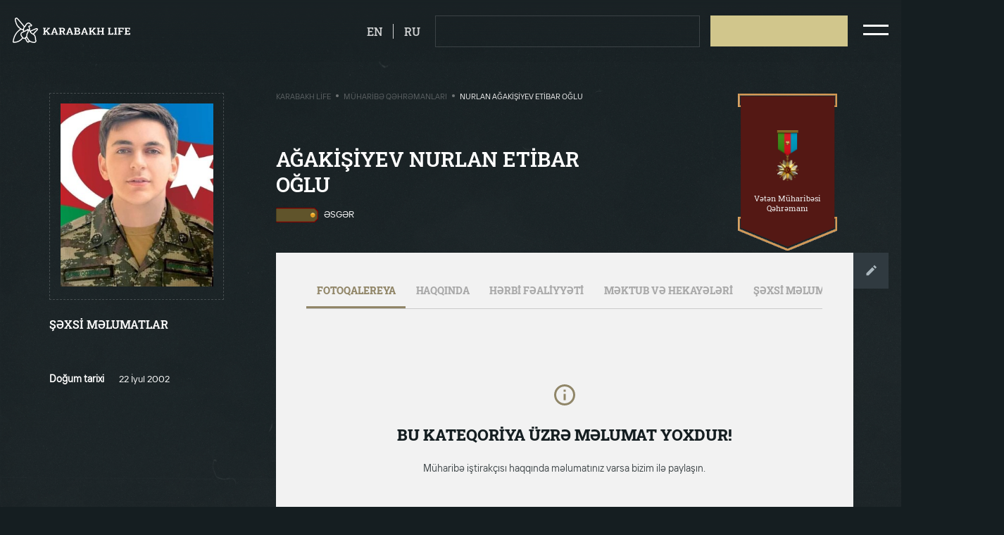

--- FILE ---
content_type: text/html; charset=UTF-8
request_url: https://karabakhlife.az/muharibe-qehremanlari/agakisiyev-nurlan-etibar
body_size: 6854
content:
<!DOCTYPE html>
<html lang="az" class="overflowx-h overflow-lg-v   ">

<head>
    <link rel='icon' href='https://karabakhlife.az/img/favicon.png' type='image/x-icon'/>
    <meta name="viewport" content="width=device-width, user-scalable=no, initial-scale=1.0, maximum-scale=1.0, minimum-scale=1.0">
    <meta http-equiv="X-UA-Compatible" content="ie=edge">
    <link rel="preload" as="stylesheet" href="https://fonts.googleapis.com">
    <link href="https://fonts.googleapis.com/css2?family=Roboto+Slab:wght@400;500;600;700;800&display=swap" rel="stylesheet">
    <link rel="stylesheet" href="https://karabakhlife.az/css/vendor/normalize.min.css">
    <link rel="stylesheet" href="https://karabakhlife.az/css/vendor/selectric.css?ver=1">
    <link rel="stylesheet" href="https://karabakhlife.az/css/vendor/swiper.min.css">
    <link rel="stylesheet" href="https://karabakhlife.az/css/vendor/micromodal.min.css">
    <link rel="stylesheet" href="https://karabakhlife.az/css/vendor/croppie.min.css">
    <link rel="stylesheet" href="https://karabakhlife.az/css/styles.css?ver=40">
    <link rel="stylesheet" href="https://karabakhlife.az/css/custom.css?ver=50">


<meta charset="utf-8">
<link rel="canonical" href="https://karabakhlife.az/muharibe-qehremanlari/agakisiyev-nurlan-etibar">
<meta name="csrf-token" content="dKfqysmjb6SJefjsNqQj47nVfDXvCXRDWsdcYpQd">
                                                            <title>Nurlan Ağakişiyev Etibar oğlu / Müharibə qəhrəmanları - Karabakh Life</title>
<meta name="description" content=""/>
<meta property="og:url" content="https://karabakhlife.az/muharibe-qehremanlari/agakisiyev-nurlan-etibar"/>
<meta property="og:type" content="website"/>
<meta property="og:title" content="Ağakişiyev Nurlan Etibar"/>
<meta property="og:description" content=""/>
        <meta property="og:image" content="https://karabakhlife.az/resized/resize0x314/center/person/243.jpg"/>
    <meta property="og:image:width" content="0"/>
    <meta property="og:image:height" content="314"/>
    <meta name="twitter:image" content="https://karabakhlife.az/resized/resize0x314/center/person/243.jpg"/>
    <meta name="twitter:card" content="summary_large_image"/>
<meta name="twitter:description" content=""/>
<meta name="twitter:title" content="Ağakişiyev Nurlan Etibar"/>
<link rel="sitemap" type="application/xml" title="Sitemap" href="https://karabakhlife.az/storage/sitemap/sitemap.xml"/>
<meta name="g-token" content="6LfGZcsaAAAAALpcGOzQ1nZHwRUqG-nhvpy9-H9t">
<base href="https://karabakhlife.az">
    <link rel="alternate" hreflang="az" href="https://karabakhlife.az/muharibe-qehremanlari/agakisiyev-nurlan-etibar"/>
    <link rel="alternate" hreflang="en" href="https://karabakhlife.az/heroes-of-war/agakisiyev-nurlan-etibar-2"/>
    <link rel="alternate" hreflang="ru" href="https://karabakhlife.az/geroi-voiny/agakisiyev-nurlan-etibar-3"/>
<!-- Google Tag Manager -->
    <script type="5c7019a99758026a8d00c354-text/javascript">(function (w, d, s, l, i) {
            w[l] = w[l] || [];
            w[l].push({
                'gtm.start':
                    new Date().getTime(), event: 'gtm.js'
            });
            var f = d.getElementsByTagName(s)[0],
                j = d.createElement(s), dl = l != 'dataLayer' ? '&l=' + l : '';
            j.async = true;
            j.src =
                'https://www.googletagmanager.com/gtm.js?id=' + i + dl;
            f.parentNode.insertBefore(j, f);
        })(window, document, 'script', 'dataLayer', 'GTM-58DNHMM');</script>
    <!-- End Google Tag Manager -->
</head>
<body class="load-init overflowx-h pos-relative bg-bunker  ">
<!-- Google Tag Manager (noscript) -->
<noscript>
    <iframe src="https://www.googletagmanager.com/ns.html?id=GTM-58DNHMM"
        height="0" width="0" style="display:none;visibility:hidden"></iframe>
</noscript>
<!-- End Google Tag Manager (noscript) -->
<div id="js-overlay-body" class="overlay pos-fixed z-111 d-none opacity-5 bg-black"></div>
<div id="js-header-wrapper">
    <header class="overflowy-auto">
        <section id="js-header" class="pos-relative hover py-4 px-3 w-100 z-150 top-0 shadow-header">
            <div class="d-flex-y-center justify-content-between mx-1 pos-xl-static">
                <!-- Logo -->
                <a href="https://karabakhlife.az" class="events-none z-150">
                    <object id="js-logo" class="h-lg-40 h-32 opacity-0" type="image/svg+xml" data="https://karabakhlife.az/img/logo.svg"></object>
                </a>

                <!-- For search result page -->
                
                <div class="d-flex align-items-center">
                                                                                                                                        <a  href="https://karabakhlife.az/heroes-of-war/agakisiyev-nurlan-etibar-2"  class="mr-3 pr-3 border-right border-white d-block opacity-8 text-upper color-white lh-24 fw-500 fs-18 footer-link hover hover-opacity-1">en</a>
                                                                                                                        <a  href="https://karabakhlife.az/geroi-voiny/agakisiyev-nurlan-etibar-3"  class="mr-4 d-block opacity-8 text-upper color-white lh-24 fw-500 fs-18 footer-link hover hover-opacity-1">ru</a>
                                                                                                        <!-- Buttons -->
                        <div id="js-header-buttons" class="d-none d-lg-flex">
                            <div id="header-btn" class="py-2 px-4 mr-lg-3 border border-white-15 cursor-p hover hover-darkest">
                                <div class="d-flex-y-center m-1">
                                    <object id="js-search-folder-desktop" class="square-24 mr-2" type="image/svg+xml" data="https://karabakhlife.az/img/icons/search-folder.svg"></object>
                                    <a class="btn fw-800 fs-14 lh-24 text-upper color-white" href="https://karabakhlife.az/axtaris">Qəhrəmanlarını məlumatlarını axtar</a>
                                </div>
                            </div>
                                                            <div class="mr-lg-4 cursor-p pos-relative">
                                    <div class="bg-straw hover-node hover-darkest py-2 px-4 events-none" id="js-tooltip-trigger">
                                        <div class="m-1">
                                            <span class="btn d-block mx-lg-1 fw-800 fs-14 lh-26 text-upper color-black">Məlumat əlavə et</span>
                                        </div>
                                    </div>
                                    <div class="d-none flex-column text-center bg-white pos-absolute left-center mt-5 tooltip" id="js-tooltip-add">
                                        <span class="d-flex-x-center pos-relative hover-node">
                                            <a href="https://karabakhlife.az/melumat-elave-et/muharibe-qehremani-haqqinda" class="color-black fs-15 lh-24 ws-nowrap px-4 py-3">Şəhidlər haqqında</a>
                                        </span>
                                        <span class="d-flex-x-center pos-relative hover-node">
                                            <a href="https://karabakhlife.az/melumat-elave-et/qarabag-haqqinda" class="color-black fs-15 lh-24 ws-nowrap px-4 py-3">Qarabağ fotobank</a>
                                        </span>
                                        <span class="d-flex-x-center pos-relative hover-node">
                                            <a href="https://karabakhlife.az/melumat-elave-et/mektub" class="color-black fs-15 lh-24 ws-nowrap px-4 py-3">Məktub və hekayə</a>
                                        </span>
                                    </div>
                                </div>
                                                    </div>
                
                <!-- Hamburger icon -->
                    <span class="hamburger hamburger--squeeze d-flex-xy events-none cursor-p">
                        <span class="hamburger-box">
                            <span class="hamburger-inner"></span>
                        </span>
                    </span>
                </div>
            </div>
        </section>
        <!-- For Mobile Menu -->
        <div id="js-menu-mobile" class="d-lg-none d-block bg-concrete hover-node pos-absolute z-500 w-100 left-100p h-100-vh pos-fixed pt-3 pb-3 px-3 menu-mobile">
            <div class="">
                <div class="d-flex-xy mb-3">
                    <figure>
                        <img class="square-40" src="https://karabakhlife.az/img/az.png" alt="">
                    </figure>
                    <a href="https://karabakhlife.az/qarabag-fotobank" class="fw-800 fs-20 lh-36 color-black text-decoration-none text-upper mx-2 text-center">Qarabağ fotobank</a>
                    <figure>
                        <img class="square-40" src="https://karabakhlife.az/img/az.png" alt="">
                    </figure>
                </div>
                                    <div class="text-center mb-3">
                        <a  href="https://karabakhlife.az/muharibe-qehremanlari"  class="fw-800 fs-20 lh-36 color-black text-decoration-none text-upper">Müharibə qəhrəmanları</a>
                    </div>
                                    <div class="text-center mb-3">
                        <a  href="https://karabakhlife.az/herbi-parad"  class="fw-800 fs-20 lh-36 color-black text-decoration-none text-upper">Hərbi parad</a>
                    </div>
                                    <div class="text-center mb-3">
                        <a  href="https://karabakhlife.az/prezidentin-cixislari"  class="fw-800 fs-20 lh-36 color-black text-decoration-none text-upper">Prezidentin çıxışları</a>
                    </div>
                                    <div class="text-center mb-3">
                        <a  href="https://karabakhlife.az/video-charxlar"  class="fw-800 fs-20 lh-36 color-black text-decoration-none text-upper">Video çarxlar</a>
                    </div>
                                    <div class="text-center mb-3">
                        <a  data-micromodal-trigger="modal-contact"  class="fw-800 fs-20 lh-36 color-black text-decoration-none text-upper">Bizimlə əlaqə</a>
                    </div>
                            </div>

            <div class="py-4">
                <div class="bg-straw mt-2 mb-3 py-2 cursor-p hover hover-darkest">
                    <div class="m-1 text-center">
                        <a class="btn mx-lg-1 fw-800 fs-14 lh-24 text-upper color-black" href="https://karabakhlife.az/melumat-elave-et">Məlumat əlavə et</a>
                    </div>
                </div>
                <div class="py-2 border border-black-15 cursor-p hover hover-darkest">
                    <div class="d-flex-xy m-1">
                        <object id="js-search-folder-mobile" class="square-24 mr-2" type="image/svg+xml" data="https://karabakhlife.az/img/icons/search-folder.svg"></object>
                        <a class="btn fw-800 fs-14 lh-24 text-upper color-black" href="https://karabakhlife.az/axtaris">Qəhrəmanlarını məlumatlarını axtar</a>
                    </div>
                </div>
            </div>

            <div class="w-100 px-3 mt-2 mb-3 pos-absolute bottom-0 left-center">
                <div class="d-flex justify-content-space-evenly">
                    <a target="_blank" href="https://pasha-life.az/home?lang=az">
                        <span class="icon icon-pasha-life-mobile rect-107-40"></span>
                    </a>
                    <span class="border-right border-000000 opacity-2"></span>
                    <a target="_blank" href="https://pasha-holding.az/">
                        <span class="icon icon-pasha-holding-mobile rect-107-40"></span>
                    </a>
                </div>
                <div class="border-top border-91866880 pt-3 mt-3">
                    <a target="_blank" href="http://jis.az/" class="d-flex-xy">
                        <span class="icon icon-jis-black rect-241-20"></span>
                    </a>
                </div>
            </div>
        </div>

        <!-- For Desktop Menu -->
        <div id="js-menu-desktop" class="d-lg-flex d-none hover-node h-100p pos-fixed top-0 right-n100p z-111">
                                                                                                                                                                                <div class="pos-relative hover-node bg-concrete px-6">
                <div class="d-flex-xy flex-column h-100p mx-2">
                    <div class="d-flex-xy mb-3 hover hover-arrow">
                        <span class="icon icon-arrow-left rect-37-24 opacity-0 mr-3"></span>
                        <figure>
                            <img class="square-40" src="https://karabakhlife.az/img/az.png" alt="">
                        </figure>
                        <a href="https://karabakhlife.az/qarabag-fotobank" class="fw-600 fs-36 lh-48 color-black text-decoration-none text-upper mx-2 opacity-5">Qarabağ fotobank</a>
                        <figure>
                            <img class="square-40" src="https://karabakhlife.az/img/az.png" alt="">
                        </figure>
                        <span class="icon icon-arrow-right rect-37-24 opacity-0 ml-3"></span>
                    </div>

                                            <a  href="https://karabakhlife.az/muharibe-qehremanlari"   class="d-block text-center mb-3 hover hover-arrow js-hover-show-img cursor-p events-none">
                            <span class="icon icon-arrow-left rect-37-24 opacity-0"></span>
                            <span class="fw-600 fs-36 lh-48 color-black text-decoration-none text-upper opacity-5 mx-3">Müharibə qəhrəmanları</span>
                            <span class="icon icon-arrow-right rect-37-24 opacity-0"></span>
                        </a>
                                            <a  href="https://karabakhlife.az/herbi-parad"   class="d-block text-center mb-3 hover hover-arrow js-hover-show-img cursor-p events-none">
                            <span class="icon icon-arrow-left rect-37-24 opacity-0"></span>
                            <span class="fw-600 fs-36 lh-48 color-black text-decoration-none text-upper opacity-5 mx-3">Hərbi parad</span>
                            <span class="icon icon-arrow-right rect-37-24 opacity-0"></span>
                        </a>
                                            <a  href="https://karabakhlife.az/prezidentin-cixislari"   class="d-block text-center mb-3 hover hover-arrow js-hover-show-img cursor-p events-none">
                            <span class="icon icon-arrow-left rect-37-24 opacity-0"></span>
                            <span class="fw-600 fs-36 lh-48 color-black text-decoration-none text-upper opacity-5 mx-3">Prezidentin çıxışları</span>
                            <span class="icon icon-arrow-right rect-37-24 opacity-0"></span>
                        </a>
                                            <a  href="https://karabakhlife.az/video-charxlar"   class="d-block text-center mb-3 hover hover-arrow js-hover-show-img cursor-p events-none">
                            <span class="icon icon-arrow-left rect-37-24 opacity-0"></span>
                            <span class="fw-600 fs-36 lh-48 color-black text-decoration-none text-upper opacity-5 mx-3">Video çarxlar</span>
                            <span class="icon icon-arrow-right rect-37-24 opacity-0"></span>
                        </a>
                                            <a  data-micromodal-trigger="modal-contact"   class="d-block text-center mb-3 hover hover-arrow js-hover-show-img cursor-p events-none">
                            <span class="icon icon-arrow-left rect-37-24 opacity-0"></span>
                            <span class="fw-600 fs-36 lh-48 color-black text-decoration-none text-upper opacity-5 mx-3">Bizimlə əlaqə</span>
                            <span class="icon icon-arrow-right rect-37-24 opacity-0"></span>
                        </a>
                                    </div>
            </div>
        </div>
    </header>
</div>
        <div class="overlay z-n1 bg-cover bg-center bg-fixed bg-dark min-h-100vh"></div>
    <section class="container-fluid px-0 pt-3 pb-4 pb-lg-0 pt-lg-4 px-lg-1 px-0 color-white">
        <div class="row justify-content-lg-start justify-content-center mt-0 mt-lg-3 px-3">

            <!-- Go Back button column -->
            <div class="d-lg-none d-xl-block col-xl-3 col-lg-4 hover-node">
                <div class="pb-lg-3 pb-4">
                    <a href="https://karabakhlife.az" class="d-inline-flex-y-center mx-lg-1">
                        <span class="icon icon-go-back rect-16-10 mr-2"></span>
                        <span
                            class="color-white fw-600 fs-14 lh-24 text-upper ml-1">Geri qayıt</span>
                    </a>
                </div>
            </div>

            <!-- Personal information column -->
            <div class="offset-lg-1 offset-xl-0 col-lg-5 col-sm-16 mt-2 mt-xl-0 hover-node">
                <div class="d-lg-none">
                    <h2 class="m-0 text-upper fs-lg-32 fs-22 lh-lg-40 lh-36 fw-lg-600 fw-800">Ağakişiyev Nurlan Etibar</h2>
                    <div class="mt-3 mb-4 d-flex">
                                                    <img class="rect-67-24 mr-2" src="https://karabakhlife.az/resized/resize0x30/center/pages/60/1-esger.png"
                                 alt="Əsgər">
                                                <span class="ff-ttinterfaces text-upper fs-14 lh-24 fw-400">Əsgər</span>
                    </div>
                </div>

                <figure class="p-lg-3 p-4 border border-dashed border-eeeeee33">
                    
                    <img class="w-100 obj-contain p-lg-0 p-2"
                         src="https://karabakhlife.az/resized/fit300x360/center/person/243.jpg"
                         alt="Ağakişiyev Nurlan Etibar">
                </figure>

                                    <div class="d-lg-none text-center my-4">
                        <div class="icon icon-medal rect-335-78 w-lg-100 right-0">
                            <div class="d-flex-xy w-100">
                                <figure class="mr-3"><img
                                        src="https://karabakhlife.az/resized/resize125/center/pages/84/veten-muharibesi-qehremani-boyuk.png"
                                        class="rect-22-40 obj-contain w-100-max" alt=""></figure>
                                <span class="fs-14 lh-16 fw-500 color-gallery">Vətən Müharibəsi Qəhrəmanı</span>
                            </div>
                        </div>
                    </div>
                
                <div class="mt-lg-4">
                    <h4 class="text-upper fs-18 lh-32 fw-600 m-0">ŞƏXSİ MƏLUMATLAR</h4>
                    <span class="icon icon-dotted-line w-100 mb-4 mt-3 bg-100p"></span>
                    <div class="ff-ttinterfaces">
                        
                                                                                                                        <div class="row align-items-start pb-2">
                                        <span class="col-9 fs-15 fw-600 lh-24">Doğum tarixi</span>
                                        <span class="col-15 fs-14 fw-400 lh-24">22 İyul 2002</span>
                                    </div>
                                                                                                                                                                                                                                                                                                                                                                                                                                                                                                                                                                                                                                                                                                                                                                                                        </div>
                </div>

                <!-- Photo Gallery -->
                                    <div class="row my-5 d-lg-none">
                        <div class="col-lg-24 mt-5 mx-auto soon soon-inner">
                            <span class="icon icon-soon-info square-40"></span>
                            <h2>Qalereyada şəkil yoxdur</h2>
                            <p>Müharibə iştirakçısı haqqında məlumatınız varsa bizim ilə paylaşın.  </p>
                            <a href="https://karabakhlife.az/melumat-elave-et/muharibe-qehremani-haqqinda?person=243">Məlumat əlavə et</a>
                        </div>
                    </div>
                            </div>

            <!-- Details column -->
            <div class="col-xl-15 col-lg-17 offset-lg-1 pl-xl-0 pl-lg-3 hover-node d-lg-block d-none">
                <div class="row no-gutters">
                    <div class="col-xl-14 col-lg-17 pos-relative">
                        <div class="d-none d-lg-flex-x-between mb-5 mt-2">
                            <div class="ff-ttinterfaces d-flex align-items-center text-upper fs-12 lh-16 fw-400">
                                    <a href="https://karabakhlife.az" class="opacity-3 color-gallery">Karabakh Life</a>
                <span class="d-block square-4 opacity-5 bg-silver radius-50 mx-2 mt-n1"></span>
                                                <a href="https://karabakhlife.az/muharibe-qehremanlari" class="opacity-3 color-gallery">Müharibə qəhrəmanları</a>
                <span class="d-block square-4 opacity-5 bg-silver radius-50 mx-2 mt-n1"></span>
                                                <span class="color-gallery">Nurlan Ağakişiyev Etibar oğlu</span>
                        </div>
                        </div>
                    </div>
                                            <div class="col-xl-8 col-lg-5 pt-xl-4 pt-2">
                                                        <div class="icon icon-medal-big rect-lg-157-250 pos-absolute right-0">
                                <div class="px-lg-3 d-lg-flex-xy flex-column text-center w-100">
                                    <figure class="mb-lg-3"><img
                                            src="https://karabakhlife.az/resized/resize125/center/pages/84/veten-muharibesi-qehremani-boyuk.png"
                                            class="obj-contain w-100-max rect-45-80" alt=""></figure>
                                    <span
                                        class="fs-lg-12 lh-lg-16 color-gallery">Vətən Müharibəsi Qəhrəmanı</span>
                                </div>
                            </div>
                                                    </div>
                                    </div>

                <div class="mt-lg-4 d-none d-lg-block">
                    <div class="row">
                        <h1 class="col-lg-14 m-0 text-upper fs-lg-32 fs-22 lh-lg-40 lh-36 fw-lg-600 fw-800">Ağakişiyev Nurlan Etibar oğlu</h1>

                        <div class="mt-3 mb-4 d-flex col-14">
                                                            <img class="rect-67-24 mr-2" src="https://karabakhlife.az/resized/resize0x30/center/pages/60/1-esger.png"
                                     alt="Əsgər">
                                                        
                            <span class="ff-ttinterfaces text-upper fs-14 lh-24 fw-400">Əsgər</span>
                        </div>
                    </div>

                    <div class="d-flex align-items-start pt-4">
                        <div class="bg-concrete overflowx-h p-lg-5 w-100">
                            <!-- Tabs -->
                            <div class="border-bottom border-cacaca">
                                <div class="container">
                                    <div
                                        class="row justify-content-left scroll-bar scroll-bar-horizontal flex-nowrap ws-nowrap">
                                        <div class="events-none cursor-p px-3 pb-3 pt-0 tab active" data-tab="tab-0"
                                             data-tab-container="tab-info">
                                            <div
                                                class="color-black opacity-3 text-upper fs-15 lh-24 fw-800">Fotoqalereya</div>
                                        </div>
                                        <div class="events-none cursor-p px-3 pb-3 pt-0 tab" data-tab="tab-1"
                                             data-tab-container="tab-info">
                                            <div
                                                class="color-black opacity-3 text-upper fs-15 lh-24 fw-800">Haqqında</div>
                                        </div>
                                        <div class="events-none cursor-p px-3 pb-3 pt-0 tab" data-tab="tab-2"
                                             data-tab-container="tab-info">
                                            <div
                                                class="color-black opacity-3 text-upper fs-15 lh-24 fw-800">HƏRBİ FƏALİYYƏTİ</div>
                                        </div>
                                        <div class="events-none cursor-p px-3 pb-3 pt-0 tab" data-tab="tab-3"
                                             data-tab-container="tab-info">
                                            <div
                                                class="color-black opacity-3 text-upper fs-15 lh-24 fw-800">MƏKTUB VƏ HEKAYƏLƏRİ</div>
                                        </div>
                                        <div class="events-none cursor-p px-3 pb-3 pt-0 tab d-none d-lg-block d-xl-none"
                                             data-tab="tab-4" data-tab-container="tab-info">
                                            <div
                                                class="color-black opacity-3 text-upper fs-15 lh-24 fw-800">ŞƏXSİ MƏLUMATLAR</div>
                                        </div>

                                    </div>
                                </div>
                            </div>

                                                        <section class="py-lg-3 color-black tab-info" id="tab-0">
                                    <article class="article-tab">
                                        <div class="col-lg-24 mx-auto soon soon-inner">
                                            <span class="icon icon-soon-info square-40"></span>
                                            <h2>Bu kateqoriya üzrə məlumat yoxdur!</h2>
                                            <p>Müharibə iştirakçısı haqqında məlumatınız varsa bizim ilə paylaşın.  </p>
                                            <a href="https://karabakhlife.az/melumat-elave-et/muharibe-qehremani-haqqinda?person=243">Məlumat əlavə et</a>
                                        </div>
                                    </article>
                                </section>
                                                        <section class="py-lg-3 color-black tab-info" id="tab-1">
                                <article class="article-tab">
                                                                            <div class="col-lg-24 mx-auto soon soon-inner">
                                            <span class="icon icon-soon-info square-40"></span>
                                            <h2>Bu kateqoriya üzrə məlumat yoxdur!</h2>
                                            <p>Müharibə iştirakçısı haqqında məlumatınız varsa bizim ilə paylaşın.  </p>

                                            <a href="https://karabakhlife.az/melumat-elave-et/muharibe-qehremani-haqqinda?person=243">Məlumat əlavə et</a>
                                        </div>
                                                                    </article>
                            </section>

                            <section class="py-lg-3 color-black tab-info" id="tab-2">
                                <article class="article-tab">
                                                                            <div class="col-lg-24 mx-auto soon soon-inner">
                                            <span class="icon icon-soon-info square-40"></span>
                                            <h2>Bu kateqoriya üzrə məlumat yoxdur!</h2>
                                            <p>Müharibə iştirakçısı haqqında məlumatınız varsa bizim ilə paylaşın.  </p>

                                            <a href="https://karabakhlife.az/melumat-elave-et/muharibe-qehremani-haqqinda?person=243">Məlumat əlavə et</a>
                                        </div>
                                                                    </article>
                            </section>

                            <section class="py-lg-3 color-black tab-info" id="tab-3">
                                <article class="article-tab">
                                                                            <div class="col-lg-24 mx-auto soon soon-inner">
                                            <span class="icon icon-soon-info square-40"></span>
                                            <h2>Bu kateqoriya üzrə məlumat yoxdur!</h2>
                                            <p>Müharibə iştirakçısı haqqında məlumatınız varsa bizim ilə paylaşın.  </p>

                                            <a href="https://karabakhlife.az/melumat-elave-et/muharibe-qehremani-haqqinda?person=243">Məlumat əlavə et</a>
                                        </div>
                                                                    </article>
                            </section>

                            <section class="py-lg-3 color-black tab-info overflowy-auto" id="tab-4">
                                <div class="col-24 mt-4">
                                    <div class="ff-ttinterfaces">

                                                                                                                                                                                        <div class="row align-items-start pb-2">
                                                        <span class="col-6 fs-15 fw-600 lh-24">Doğum tarixi</span>
                                                        <span class="col-18 fs-14 fw-400 lh-24">22 İyul 2002</span>
                                                    </div>
                                                                                                                                                                                                                                                                                                                                                                                                                                                                                                                                                                                                                                                                                                                                                                                                                                                                                                                                                                                                                                                                                                                                                                                                                                                                        </div>
                                </div>
                            </section>

                        </div>
                        <a href="https://karabakhlife.az/melumat-elave-et/muharibe-qehremani-haqqinda?person=243"
                           class="btn p-xl-4 p-3 bg-outer-space">
                            <span class="icon icon-edit square-24"></span>
                        </a>
                    </div>
                </div>
            </div>
        </div>

            </section>

    <!-- Person modal -->
    <div class="modal micromodal-slide d-block z-n1 opacity-0 pos-relative" id="modal-person" aria-hidden="true">
        <div class="modal__overlay" tabindex="-1" data-micromodal-close>
            <div class="modal__container ff-roboto-slab px-lg-5 px-3 py-3 w-lg-60 w-90p" role="dialog" aria-modal="true"
                 aria-labelledby="modal-person-title">
                <div class="mx-lg-4 mt-lg-4 mt-3 mb-4">
                    <!-- Modal header -->
                    <header class="modal__header justify-content-end">
                        <button class="modal__close icon icon-close square-29 cursor-p" aria-label="Close modal"
                                data-micromodal-close></button>
                    </header>
                    <!-- Modal content -->
                    <main class="modal__content" id="modal-person-content">
                        <div id="js-person" class="swiper-container mx-auto mb-1">
                            <div class="swiper-wrapper">
                                                            </div>
                            <!-- Add Arrows -->
                            <div class="swiper-button-next swiper-button-next-custom mr-lg-3"></div>
                            <div class="swiper-button-prev swiper-button-prev-custom ml-lg-3"></div>

                            <div class="swiper-pagination"></div>
                        </div>
                    </main>
                </div>
            </div>
        </div>
    </div>

<footer id="js-footer" class="py-4 z-120 bottom-0 w-100 shadow-footer
 ">
    <section class="m-2">
        <div class="d-flex-y-center justify-content-center mx-1  justify-content-lg-between ">
            <div class="d-none align-items-center  d-lg-flex ">
                <div class="px-4 border-right border-white-15">
                    <a target="_blank" href="https://pasha-life.az/home?lang=az" class="icon icon-pasha-life rect-86-32 opacity-5 cursor-p hover hover-opacity-1"></a>
                </div>
                <div class="px-4">
                    <a target="_blank" href="https://pasha-holding.az/" class="icon icon-pasha-holding rect-86-32 opacity-5 cursor-p hover hover-opacity-1"></a>
                </div>

                                                            </div>

            <div class="d-flex-y-center">
                                                                                            <div class="px-4 border-white-15 py-1 d-flex-y-center">
                            <div class="d-flex-y-center justify-content-end">
                                <span class="fw-400 fs-lg-16 lh-lg-24 opacity-5 mr-2 color-white">Paylaş</span>
                                <div class="d-flex">
                                    <a href="https://www.facebook.com/sharer.php?t=A%C4%9Faki%C5%9Fiyev+Nurlan+Etibar&u=https%3A%2F%2Fkarabakhlife.az%2Fmuharibe-qehremanlari%2Fagakisiyev-nurlan-etibar" target="_blank" class="square-48 d-flex-xy border border-8e9193 ml-2">
                                        <span class="icon icon-fb square-24" data-svg="8e9193"></span>
                                    </a>
                                    <a href="https://twitter.com/intent/tweet?text=A%C4%9Faki%C5%9Fiyev+Nurlan+Etibar&url=https%3A%2F%2Fkarabakhlife.az%2Fmuharibe-qehremanlari%2Fagakisiyev-nurlan-etibar" target="_blank" class="square-48 d-flex-xy border border-8e9193 ml-2">
                                        <span class="icon icon-twitter square-24" data-svg="8e9193"></span>
                                    </a>
                                    <a href="https://wa.me/?text=A%C4%9Faki%C5%9Fiyev+Nurlan+Etibar+%0D%0A+https%3A%2F%2Fkarabakhlife.az%2Fmuharibe-qehremanlari%2Fagakisiyev-nurlan-etibar" target="_blank" class="square-48 d-flex-xy border border-8e9193 ml-2">
                                        <span class="icon icon-whatsapp square-24" data-svg="8e9193"></span>
                                    </a>
                                </div>
                            </div>
                        </div>
                                    
                
                
            </div>
        </div>
    </section>
</footer>
<!-- Contact modal -->
<div class="modal micromodal-slide" id="modal-contact" aria-hidden="true">
    <div class="modal__overlay" tabindex="-1" data-micromodal-close>

        <div class="modal__container ff-roboto-slab px-lg-5 px-3 py-3 w-lg-60 w-90p max-h-80vh" role="dialog" aria-modal="true" aria-labelledby="modal-contact-title">

            <div class="mx-lg-4 mt-lg-4 mt-3 mb-4">
                <!-- Modal header -->
                <header class="modal__header">
                    <div class="modal__title d-flex-y-center" id="modal-contact-title">
                        <div>
                            <h2 id="contact-message" class="m-0 mb-1 fw-600 fs-lg-32 fs-24 lh-lg-56 lh-32 text-upper">
                                BİZƏ MÜRACİƏT ET
                            </h2>
                        </div>
                    </div>

                    <button class="modal__close icon icon-close square-29 cursor-p" aria-label="Close modal" data-micromodal-close></button>
                </header>

                <!-- Modal content -->
                <main class="modal__content" id="modal-contact-content">
                    <form action="" method="POST" class="js-parsley-validate" data-parsley-trigger="change input" id="contact-form">
                        <input type="hidden" name="_token" value="dKfqysmjb6SJefjsNqQj47nVfDXvCXRDWsdcYpQd">                        <input type="hidden" name="g_token" id="g_token">
                        <input type="hidden" name="page" value="243">
                        <div class="row">
                            <div class="col-lg-12">
                                <label class="mb-3 mb-lg-4 d-block pos-relative">
                                    <input type="text" name="name" placeholder="Ad" class="w-100 h-48 h-lg-56 fs-14 fs-lg-16 lh-24 bg-transparent border border-d4d6dc color-form pl-3 pl-lg-4 pr-5 js-mask-letter" minlength="3" required>
                                </label>
                            </div>

                            <div class="col-lg-12">
                                <label class="mb-3 mb-lg-4 d-block pos-relative">
                                    <input type="text" name="surname" placeholder="Soyad" class="w-100 h-48 h-lg-56 fs-14 fs-lg-16 lh-24 bg-transparent border border-d4d6dc color-form pl-3 pl-lg-4 pr-5 js-mask-letter" minlength="3" required>
                                </label>
                            </div>
                        </div>

                        <div class="row">
                            <div class="col-lg-12">
                                <label class="mb-3 mb-lg-4 d-block pos-relative">
                                    <input type="text" name="phone" placeholder="+994 (--) --- -- --" class="w-100 h-48 h-lg-56 fs-14 fs-lg-16 lh-24 bg-transparent border border-d4d6dc color-form pl-3 pl-lg-4 pr-5 js-mask-phone" minlength="19" required>
                                </label>
                            </div>

                            <div class="col-lg-12">
                                <label class="mb-3 mb-lg-4 d-block pos-relative">
                                    <input type="email" name="email" placeholder="E-mail" class="w-100 h-48 h-lg-56 fs-14 fs-lg-16 lh-24 bg-transparent border border-d4d6dc color-form pl-3 pl-lg-4 pr-5" minlength="3" required>
                                </label>
                            </div>
                        </div>

                        <div class="row">
                            <div class="col-lg-24">
                                <label class="d-block">
                                    <textarea name="text" class="h-122 h-lg-180 w-100 fs-14 fs-lg-16 lh-24 bg-transparent border border-d4d6dc color-form px-3 py-4 pl-lg-4 pr-5 resize-none" placeholder="Sizin mesajınız" minlength="15" required></textarea>
                                </label>
                            </div>
                        </div>

                        <div class="row">
                            <div class="col-lg-12 ml-lg-auto mt-4">
                                <label class="d-block">
                                    <button id="contact-submit" class="w-100 h-48 h-lg-56 fs-14 fs-lg-16 lh-24 border-0 bg-clay-creek fw-800 hover-node hover-darker text-upper color-white cursor-p">
                                        <span>Göndər</span>
                                        <div class="lds-dual-ring d-none"></div>
                                    </button>
                                </label>
                            </div>
                        </div>
                    </form>
                </main>
            </div>
        </div>
    </div>
</div>





















<script src="https://karabakhlife.az/js/vendor/jquery-3.4.1.min.js?v=1" type="5c7019a99758026a8d00c354-text/javascript"></script>
<script src="https://karabakhlife.az/js/vendor/jquery.selectric.min.js?v=1" type="5c7019a99758026a8d00c354-text/javascript"></script>
<script src="https://karabakhlife.az/js/vendor/swiper.min.js?v=1" type="5c7019a99758026a8d00c354-text/javascript"></script>
<script src="https://karabakhlife.az/js/vendor/parsley.min.js?v=1" type="5c7019a99758026a8d00c354-text/javascript"></script>
<script src="https://karabakhlife.az/js/vendor/accordion.min.js?v=1" type="5c7019a99758026a8d00c354-text/javascript"></script>
<script src="https://karabakhlife.az/js/vendor/micromodal.min.js?v=1" type="5c7019a99758026a8d00c354-text/javascript"></script>
<script src="https://karabakhlife.az/js/vendor/svg-filter.min.js?v=1" type="5c7019a99758026a8d00c354-text/javascript"></script>
<script src="https://karabakhlife.az/js/vendor/jquery.mask.min.js?v=1" type="5c7019a99758026a8d00c354-text/javascript"></script>
<script src="https://karabakhlife.az/js/vendor/dropzone.5.7.2.min.js?v=1" type="5c7019a99758026a8d00c354-text/javascript"></script>
<script src="https://karabakhlife.az/js/vendor/croppie.min.js?v=1" type="5c7019a99758026a8d00c354-text/javascript"></script>
<script src="https://karabakhlife.az/js/vendor/simple-marquee.min.js?v=1" type="5c7019a99758026a8d00c354-text/javascript"></script>
<script src="https://karabakhlife.az/js/validation.js?ver=2" type="5c7019a99758026a8d00c354-text/javascript"></script>
<script src="https://karabakhlife.az/js/functions.js?ver=30" type="5c7019a99758026a8d00c354-text/javascript"></script>
<script src="https://karabakhlife.az/js/app.js?ver=71" type="5c7019a99758026a8d00c354-text/javascript"></script>
<script src="https://www.google.com/recaptcha/api.js?render=6LfGZcsaAAAAALpcGOzQ1nZHwRUqG-nhvpy9-H9t" type="5c7019a99758026a8d00c354-text/javascript"></script>
<script src="https://karabakhlife.az/js/custom.js?v=6" type="5c7019a99758026a8d00c354-text/javascript"></script>


















<script src="/cdn-cgi/scripts/7d0fa10a/cloudflare-static/rocket-loader.min.js" data-cf-settings="5c7019a99758026a8d00c354-|49" defer></script><script defer src="https://static.cloudflareinsights.com/beacon.min.js/vcd15cbe7772f49c399c6a5babf22c1241717689176015" integrity="sha512-ZpsOmlRQV6y907TI0dKBHq9Md29nnaEIPlkf84rnaERnq6zvWvPUqr2ft8M1aS28oN72PdrCzSjY4U6VaAw1EQ==" data-cf-beacon='{"version":"2024.11.0","token":"1ed48d4acb9f4b1e9b59aae27527707e","r":1,"server_timing":{"name":{"cfCacheStatus":true,"cfEdge":true,"cfExtPri":true,"cfL4":true,"cfOrigin":true,"cfSpeedBrain":true},"location_startswith":null}}' crossorigin="anonymous"></script>
</body>

</html>

--- FILE ---
content_type: text/html; charset=utf-8
request_url: https://www.google.com/recaptcha/api2/anchor?ar=1&k=6LfGZcsaAAAAALpcGOzQ1nZHwRUqG-nhvpy9-H9t&co=aHR0cHM6Ly9rYXJhYmFraGxpZmUuYXo6NDQz&hl=en&v=N67nZn4AqZkNcbeMu4prBgzg&size=invisible&anchor-ms=20000&execute-ms=30000&cb=irqd3kcnnm50
body_size: 48862
content:
<!DOCTYPE HTML><html dir="ltr" lang="en"><head><meta http-equiv="Content-Type" content="text/html; charset=UTF-8">
<meta http-equiv="X-UA-Compatible" content="IE=edge">
<title>reCAPTCHA</title>
<style type="text/css">
/* cyrillic-ext */
@font-face {
  font-family: 'Roboto';
  font-style: normal;
  font-weight: 400;
  font-stretch: 100%;
  src: url(//fonts.gstatic.com/s/roboto/v48/KFO7CnqEu92Fr1ME7kSn66aGLdTylUAMa3GUBHMdazTgWw.woff2) format('woff2');
  unicode-range: U+0460-052F, U+1C80-1C8A, U+20B4, U+2DE0-2DFF, U+A640-A69F, U+FE2E-FE2F;
}
/* cyrillic */
@font-face {
  font-family: 'Roboto';
  font-style: normal;
  font-weight: 400;
  font-stretch: 100%;
  src: url(//fonts.gstatic.com/s/roboto/v48/KFO7CnqEu92Fr1ME7kSn66aGLdTylUAMa3iUBHMdazTgWw.woff2) format('woff2');
  unicode-range: U+0301, U+0400-045F, U+0490-0491, U+04B0-04B1, U+2116;
}
/* greek-ext */
@font-face {
  font-family: 'Roboto';
  font-style: normal;
  font-weight: 400;
  font-stretch: 100%;
  src: url(//fonts.gstatic.com/s/roboto/v48/KFO7CnqEu92Fr1ME7kSn66aGLdTylUAMa3CUBHMdazTgWw.woff2) format('woff2');
  unicode-range: U+1F00-1FFF;
}
/* greek */
@font-face {
  font-family: 'Roboto';
  font-style: normal;
  font-weight: 400;
  font-stretch: 100%;
  src: url(//fonts.gstatic.com/s/roboto/v48/KFO7CnqEu92Fr1ME7kSn66aGLdTylUAMa3-UBHMdazTgWw.woff2) format('woff2');
  unicode-range: U+0370-0377, U+037A-037F, U+0384-038A, U+038C, U+038E-03A1, U+03A3-03FF;
}
/* math */
@font-face {
  font-family: 'Roboto';
  font-style: normal;
  font-weight: 400;
  font-stretch: 100%;
  src: url(//fonts.gstatic.com/s/roboto/v48/KFO7CnqEu92Fr1ME7kSn66aGLdTylUAMawCUBHMdazTgWw.woff2) format('woff2');
  unicode-range: U+0302-0303, U+0305, U+0307-0308, U+0310, U+0312, U+0315, U+031A, U+0326-0327, U+032C, U+032F-0330, U+0332-0333, U+0338, U+033A, U+0346, U+034D, U+0391-03A1, U+03A3-03A9, U+03B1-03C9, U+03D1, U+03D5-03D6, U+03F0-03F1, U+03F4-03F5, U+2016-2017, U+2034-2038, U+203C, U+2040, U+2043, U+2047, U+2050, U+2057, U+205F, U+2070-2071, U+2074-208E, U+2090-209C, U+20D0-20DC, U+20E1, U+20E5-20EF, U+2100-2112, U+2114-2115, U+2117-2121, U+2123-214F, U+2190, U+2192, U+2194-21AE, U+21B0-21E5, U+21F1-21F2, U+21F4-2211, U+2213-2214, U+2216-22FF, U+2308-230B, U+2310, U+2319, U+231C-2321, U+2336-237A, U+237C, U+2395, U+239B-23B7, U+23D0, U+23DC-23E1, U+2474-2475, U+25AF, U+25B3, U+25B7, U+25BD, U+25C1, U+25CA, U+25CC, U+25FB, U+266D-266F, U+27C0-27FF, U+2900-2AFF, U+2B0E-2B11, U+2B30-2B4C, U+2BFE, U+3030, U+FF5B, U+FF5D, U+1D400-1D7FF, U+1EE00-1EEFF;
}
/* symbols */
@font-face {
  font-family: 'Roboto';
  font-style: normal;
  font-weight: 400;
  font-stretch: 100%;
  src: url(//fonts.gstatic.com/s/roboto/v48/KFO7CnqEu92Fr1ME7kSn66aGLdTylUAMaxKUBHMdazTgWw.woff2) format('woff2');
  unicode-range: U+0001-000C, U+000E-001F, U+007F-009F, U+20DD-20E0, U+20E2-20E4, U+2150-218F, U+2190, U+2192, U+2194-2199, U+21AF, U+21E6-21F0, U+21F3, U+2218-2219, U+2299, U+22C4-22C6, U+2300-243F, U+2440-244A, U+2460-24FF, U+25A0-27BF, U+2800-28FF, U+2921-2922, U+2981, U+29BF, U+29EB, U+2B00-2BFF, U+4DC0-4DFF, U+FFF9-FFFB, U+10140-1018E, U+10190-1019C, U+101A0, U+101D0-101FD, U+102E0-102FB, U+10E60-10E7E, U+1D2C0-1D2D3, U+1D2E0-1D37F, U+1F000-1F0FF, U+1F100-1F1AD, U+1F1E6-1F1FF, U+1F30D-1F30F, U+1F315, U+1F31C, U+1F31E, U+1F320-1F32C, U+1F336, U+1F378, U+1F37D, U+1F382, U+1F393-1F39F, U+1F3A7-1F3A8, U+1F3AC-1F3AF, U+1F3C2, U+1F3C4-1F3C6, U+1F3CA-1F3CE, U+1F3D4-1F3E0, U+1F3ED, U+1F3F1-1F3F3, U+1F3F5-1F3F7, U+1F408, U+1F415, U+1F41F, U+1F426, U+1F43F, U+1F441-1F442, U+1F444, U+1F446-1F449, U+1F44C-1F44E, U+1F453, U+1F46A, U+1F47D, U+1F4A3, U+1F4B0, U+1F4B3, U+1F4B9, U+1F4BB, U+1F4BF, U+1F4C8-1F4CB, U+1F4D6, U+1F4DA, U+1F4DF, U+1F4E3-1F4E6, U+1F4EA-1F4ED, U+1F4F7, U+1F4F9-1F4FB, U+1F4FD-1F4FE, U+1F503, U+1F507-1F50B, U+1F50D, U+1F512-1F513, U+1F53E-1F54A, U+1F54F-1F5FA, U+1F610, U+1F650-1F67F, U+1F687, U+1F68D, U+1F691, U+1F694, U+1F698, U+1F6AD, U+1F6B2, U+1F6B9-1F6BA, U+1F6BC, U+1F6C6-1F6CF, U+1F6D3-1F6D7, U+1F6E0-1F6EA, U+1F6F0-1F6F3, U+1F6F7-1F6FC, U+1F700-1F7FF, U+1F800-1F80B, U+1F810-1F847, U+1F850-1F859, U+1F860-1F887, U+1F890-1F8AD, U+1F8B0-1F8BB, U+1F8C0-1F8C1, U+1F900-1F90B, U+1F93B, U+1F946, U+1F984, U+1F996, U+1F9E9, U+1FA00-1FA6F, U+1FA70-1FA7C, U+1FA80-1FA89, U+1FA8F-1FAC6, U+1FACE-1FADC, U+1FADF-1FAE9, U+1FAF0-1FAF8, U+1FB00-1FBFF;
}
/* vietnamese */
@font-face {
  font-family: 'Roboto';
  font-style: normal;
  font-weight: 400;
  font-stretch: 100%;
  src: url(//fonts.gstatic.com/s/roboto/v48/KFO7CnqEu92Fr1ME7kSn66aGLdTylUAMa3OUBHMdazTgWw.woff2) format('woff2');
  unicode-range: U+0102-0103, U+0110-0111, U+0128-0129, U+0168-0169, U+01A0-01A1, U+01AF-01B0, U+0300-0301, U+0303-0304, U+0308-0309, U+0323, U+0329, U+1EA0-1EF9, U+20AB;
}
/* latin-ext */
@font-face {
  font-family: 'Roboto';
  font-style: normal;
  font-weight: 400;
  font-stretch: 100%;
  src: url(//fonts.gstatic.com/s/roboto/v48/KFO7CnqEu92Fr1ME7kSn66aGLdTylUAMa3KUBHMdazTgWw.woff2) format('woff2');
  unicode-range: U+0100-02BA, U+02BD-02C5, U+02C7-02CC, U+02CE-02D7, U+02DD-02FF, U+0304, U+0308, U+0329, U+1D00-1DBF, U+1E00-1E9F, U+1EF2-1EFF, U+2020, U+20A0-20AB, U+20AD-20C0, U+2113, U+2C60-2C7F, U+A720-A7FF;
}
/* latin */
@font-face {
  font-family: 'Roboto';
  font-style: normal;
  font-weight: 400;
  font-stretch: 100%;
  src: url(//fonts.gstatic.com/s/roboto/v48/KFO7CnqEu92Fr1ME7kSn66aGLdTylUAMa3yUBHMdazQ.woff2) format('woff2');
  unicode-range: U+0000-00FF, U+0131, U+0152-0153, U+02BB-02BC, U+02C6, U+02DA, U+02DC, U+0304, U+0308, U+0329, U+2000-206F, U+20AC, U+2122, U+2191, U+2193, U+2212, U+2215, U+FEFF, U+FFFD;
}
/* cyrillic-ext */
@font-face {
  font-family: 'Roboto';
  font-style: normal;
  font-weight: 500;
  font-stretch: 100%;
  src: url(//fonts.gstatic.com/s/roboto/v48/KFO7CnqEu92Fr1ME7kSn66aGLdTylUAMa3GUBHMdazTgWw.woff2) format('woff2');
  unicode-range: U+0460-052F, U+1C80-1C8A, U+20B4, U+2DE0-2DFF, U+A640-A69F, U+FE2E-FE2F;
}
/* cyrillic */
@font-face {
  font-family: 'Roboto';
  font-style: normal;
  font-weight: 500;
  font-stretch: 100%;
  src: url(//fonts.gstatic.com/s/roboto/v48/KFO7CnqEu92Fr1ME7kSn66aGLdTylUAMa3iUBHMdazTgWw.woff2) format('woff2');
  unicode-range: U+0301, U+0400-045F, U+0490-0491, U+04B0-04B1, U+2116;
}
/* greek-ext */
@font-face {
  font-family: 'Roboto';
  font-style: normal;
  font-weight: 500;
  font-stretch: 100%;
  src: url(//fonts.gstatic.com/s/roboto/v48/KFO7CnqEu92Fr1ME7kSn66aGLdTylUAMa3CUBHMdazTgWw.woff2) format('woff2');
  unicode-range: U+1F00-1FFF;
}
/* greek */
@font-face {
  font-family: 'Roboto';
  font-style: normal;
  font-weight: 500;
  font-stretch: 100%;
  src: url(//fonts.gstatic.com/s/roboto/v48/KFO7CnqEu92Fr1ME7kSn66aGLdTylUAMa3-UBHMdazTgWw.woff2) format('woff2');
  unicode-range: U+0370-0377, U+037A-037F, U+0384-038A, U+038C, U+038E-03A1, U+03A3-03FF;
}
/* math */
@font-face {
  font-family: 'Roboto';
  font-style: normal;
  font-weight: 500;
  font-stretch: 100%;
  src: url(//fonts.gstatic.com/s/roboto/v48/KFO7CnqEu92Fr1ME7kSn66aGLdTylUAMawCUBHMdazTgWw.woff2) format('woff2');
  unicode-range: U+0302-0303, U+0305, U+0307-0308, U+0310, U+0312, U+0315, U+031A, U+0326-0327, U+032C, U+032F-0330, U+0332-0333, U+0338, U+033A, U+0346, U+034D, U+0391-03A1, U+03A3-03A9, U+03B1-03C9, U+03D1, U+03D5-03D6, U+03F0-03F1, U+03F4-03F5, U+2016-2017, U+2034-2038, U+203C, U+2040, U+2043, U+2047, U+2050, U+2057, U+205F, U+2070-2071, U+2074-208E, U+2090-209C, U+20D0-20DC, U+20E1, U+20E5-20EF, U+2100-2112, U+2114-2115, U+2117-2121, U+2123-214F, U+2190, U+2192, U+2194-21AE, U+21B0-21E5, U+21F1-21F2, U+21F4-2211, U+2213-2214, U+2216-22FF, U+2308-230B, U+2310, U+2319, U+231C-2321, U+2336-237A, U+237C, U+2395, U+239B-23B7, U+23D0, U+23DC-23E1, U+2474-2475, U+25AF, U+25B3, U+25B7, U+25BD, U+25C1, U+25CA, U+25CC, U+25FB, U+266D-266F, U+27C0-27FF, U+2900-2AFF, U+2B0E-2B11, U+2B30-2B4C, U+2BFE, U+3030, U+FF5B, U+FF5D, U+1D400-1D7FF, U+1EE00-1EEFF;
}
/* symbols */
@font-face {
  font-family: 'Roboto';
  font-style: normal;
  font-weight: 500;
  font-stretch: 100%;
  src: url(//fonts.gstatic.com/s/roboto/v48/KFO7CnqEu92Fr1ME7kSn66aGLdTylUAMaxKUBHMdazTgWw.woff2) format('woff2');
  unicode-range: U+0001-000C, U+000E-001F, U+007F-009F, U+20DD-20E0, U+20E2-20E4, U+2150-218F, U+2190, U+2192, U+2194-2199, U+21AF, U+21E6-21F0, U+21F3, U+2218-2219, U+2299, U+22C4-22C6, U+2300-243F, U+2440-244A, U+2460-24FF, U+25A0-27BF, U+2800-28FF, U+2921-2922, U+2981, U+29BF, U+29EB, U+2B00-2BFF, U+4DC0-4DFF, U+FFF9-FFFB, U+10140-1018E, U+10190-1019C, U+101A0, U+101D0-101FD, U+102E0-102FB, U+10E60-10E7E, U+1D2C0-1D2D3, U+1D2E0-1D37F, U+1F000-1F0FF, U+1F100-1F1AD, U+1F1E6-1F1FF, U+1F30D-1F30F, U+1F315, U+1F31C, U+1F31E, U+1F320-1F32C, U+1F336, U+1F378, U+1F37D, U+1F382, U+1F393-1F39F, U+1F3A7-1F3A8, U+1F3AC-1F3AF, U+1F3C2, U+1F3C4-1F3C6, U+1F3CA-1F3CE, U+1F3D4-1F3E0, U+1F3ED, U+1F3F1-1F3F3, U+1F3F5-1F3F7, U+1F408, U+1F415, U+1F41F, U+1F426, U+1F43F, U+1F441-1F442, U+1F444, U+1F446-1F449, U+1F44C-1F44E, U+1F453, U+1F46A, U+1F47D, U+1F4A3, U+1F4B0, U+1F4B3, U+1F4B9, U+1F4BB, U+1F4BF, U+1F4C8-1F4CB, U+1F4D6, U+1F4DA, U+1F4DF, U+1F4E3-1F4E6, U+1F4EA-1F4ED, U+1F4F7, U+1F4F9-1F4FB, U+1F4FD-1F4FE, U+1F503, U+1F507-1F50B, U+1F50D, U+1F512-1F513, U+1F53E-1F54A, U+1F54F-1F5FA, U+1F610, U+1F650-1F67F, U+1F687, U+1F68D, U+1F691, U+1F694, U+1F698, U+1F6AD, U+1F6B2, U+1F6B9-1F6BA, U+1F6BC, U+1F6C6-1F6CF, U+1F6D3-1F6D7, U+1F6E0-1F6EA, U+1F6F0-1F6F3, U+1F6F7-1F6FC, U+1F700-1F7FF, U+1F800-1F80B, U+1F810-1F847, U+1F850-1F859, U+1F860-1F887, U+1F890-1F8AD, U+1F8B0-1F8BB, U+1F8C0-1F8C1, U+1F900-1F90B, U+1F93B, U+1F946, U+1F984, U+1F996, U+1F9E9, U+1FA00-1FA6F, U+1FA70-1FA7C, U+1FA80-1FA89, U+1FA8F-1FAC6, U+1FACE-1FADC, U+1FADF-1FAE9, U+1FAF0-1FAF8, U+1FB00-1FBFF;
}
/* vietnamese */
@font-face {
  font-family: 'Roboto';
  font-style: normal;
  font-weight: 500;
  font-stretch: 100%;
  src: url(//fonts.gstatic.com/s/roboto/v48/KFO7CnqEu92Fr1ME7kSn66aGLdTylUAMa3OUBHMdazTgWw.woff2) format('woff2');
  unicode-range: U+0102-0103, U+0110-0111, U+0128-0129, U+0168-0169, U+01A0-01A1, U+01AF-01B0, U+0300-0301, U+0303-0304, U+0308-0309, U+0323, U+0329, U+1EA0-1EF9, U+20AB;
}
/* latin-ext */
@font-face {
  font-family: 'Roboto';
  font-style: normal;
  font-weight: 500;
  font-stretch: 100%;
  src: url(//fonts.gstatic.com/s/roboto/v48/KFO7CnqEu92Fr1ME7kSn66aGLdTylUAMa3KUBHMdazTgWw.woff2) format('woff2');
  unicode-range: U+0100-02BA, U+02BD-02C5, U+02C7-02CC, U+02CE-02D7, U+02DD-02FF, U+0304, U+0308, U+0329, U+1D00-1DBF, U+1E00-1E9F, U+1EF2-1EFF, U+2020, U+20A0-20AB, U+20AD-20C0, U+2113, U+2C60-2C7F, U+A720-A7FF;
}
/* latin */
@font-face {
  font-family: 'Roboto';
  font-style: normal;
  font-weight: 500;
  font-stretch: 100%;
  src: url(//fonts.gstatic.com/s/roboto/v48/KFO7CnqEu92Fr1ME7kSn66aGLdTylUAMa3yUBHMdazQ.woff2) format('woff2');
  unicode-range: U+0000-00FF, U+0131, U+0152-0153, U+02BB-02BC, U+02C6, U+02DA, U+02DC, U+0304, U+0308, U+0329, U+2000-206F, U+20AC, U+2122, U+2191, U+2193, U+2212, U+2215, U+FEFF, U+FFFD;
}
/* cyrillic-ext */
@font-face {
  font-family: 'Roboto';
  font-style: normal;
  font-weight: 900;
  font-stretch: 100%;
  src: url(//fonts.gstatic.com/s/roboto/v48/KFO7CnqEu92Fr1ME7kSn66aGLdTylUAMa3GUBHMdazTgWw.woff2) format('woff2');
  unicode-range: U+0460-052F, U+1C80-1C8A, U+20B4, U+2DE0-2DFF, U+A640-A69F, U+FE2E-FE2F;
}
/* cyrillic */
@font-face {
  font-family: 'Roboto';
  font-style: normal;
  font-weight: 900;
  font-stretch: 100%;
  src: url(//fonts.gstatic.com/s/roboto/v48/KFO7CnqEu92Fr1ME7kSn66aGLdTylUAMa3iUBHMdazTgWw.woff2) format('woff2');
  unicode-range: U+0301, U+0400-045F, U+0490-0491, U+04B0-04B1, U+2116;
}
/* greek-ext */
@font-face {
  font-family: 'Roboto';
  font-style: normal;
  font-weight: 900;
  font-stretch: 100%;
  src: url(//fonts.gstatic.com/s/roboto/v48/KFO7CnqEu92Fr1ME7kSn66aGLdTylUAMa3CUBHMdazTgWw.woff2) format('woff2');
  unicode-range: U+1F00-1FFF;
}
/* greek */
@font-face {
  font-family: 'Roboto';
  font-style: normal;
  font-weight: 900;
  font-stretch: 100%;
  src: url(//fonts.gstatic.com/s/roboto/v48/KFO7CnqEu92Fr1ME7kSn66aGLdTylUAMa3-UBHMdazTgWw.woff2) format('woff2');
  unicode-range: U+0370-0377, U+037A-037F, U+0384-038A, U+038C, U+038E-03A1, U+03A3-03FF;
}
/* math */
@font-face {
  font-family: 'Roboto';
  font-style: normal;
  font-weight: 900;
  font-stretch: 100%;
  src: url(//fonts.gstatic.com/s/roboto/v48/KFO7CnqEu92Fr1ME7kSn66aGLdTylUAMawCUBHMdazTgWw.woff2) format('woff2');
  unicode-range: U+0302-0303, U+0305, U+0307-0308, U+0310, U+0312, U+0315, U+031A, U+0326-0327, U+032C, U+032F-0330, U+0332-0333, U+0338, U+033A, U+0346, U+034D, U+0391-03A1, U+03A3-03A9, U+03B1-03C9, U+03D1, U+03D5-03D6, U+03F0-03F1, U+03F4-03F5, U+2016-2017, U+2034-2038, U+203C, U+2040, U+2043, U+2047, U+2050, U+2057, U+205F, U+2070-2071, U+2074-208E, U+2090-209C, U+20D0-20DC, U+20E1, U+20E5-20EF, U+2100-2112, U+2114-2115, U+2117-2121, U+2123-214F, U+2190, U+2192, U+2194-21AE, U+21B0-21E5, U+21F1-21F2, U+21F4-2211, U+2213-2214, U+2216-22FF, U+2308-230B, U+2310, U+2319, U+231C-2321, U+2336-237A, U+237C, U+2395, U+239B-23B7, U+23D0, U+23DC-23E1, U+2474-2475, U+25AF, U+25B3, U+25B7, U+25BD, U+25C1, U+25CA, U+25CC, U+25FB, U+266D-266F, U+27C0-27FF, U+2900-2AFF, U+2B0E-2B11, U+2B30-2B4C, U+2BFE, U+3030, U+FF5B, U+FF5D, U+1D400-1D7FF, U+1EE00-1EEFF;
}
/* symbols */
@font-face {
  font-family: 'Roboto';
  font-style: normal;
  font-weight: 900;
  font-stretch: 100%;
  src: url(//fonts.gstatic.com/s/roboto/v48/KFO7CnqEu92Fr1ME7kSn66aGLdTylUAMaxKUBHMdazTgWw.woff2) format('woff2');
  unicode-range: U+0001-000C, U+000E-001F, U+007F-009F, U+20DD-20E0, U+20E2-20E4, U+2150-218F, U+2190, U+2192, U+2194-2199, U+21AF, U+21E6-21F0, U+21F3, U+2218-2219, U+2299, U+22C4-22C6, U+2300-243F, U+2440-244A, U+2460-24FF, U+25A0-27BF, U+2800-28FF, U+2921-2922, U+2981, U+29BF, U+29EB, U+2B00-2BFF, U+4DC0-4DFF, U+FFF9-FFFB, U+10140-1018E, U+10190-1019C, U+101A0, U+101D0-101FD, U+102E0-102FB, U+10E60-10E7E, U+1D2C0-1D2D3, U+1D2E0-1D37F, U+1F000-1F0FF, U+1F100-1F1AD, U+1F1E6-1F1FF, U+1F30D-1F30F, U+1F315, U+1F31C, U+1F31E, U+1F320-1F32C, U+1F336, U+1F378, U+1F37D, U+1F382, U+1F393-1F39F, U+1F3A7-1F3A8, U+1F3AC-1F3AF, U+1F3C2, U+1F3C4-1F3C6, U+1F3CA-1F3CE, U+1F3D4-1F3E0, U+1F3ED, U+1F3F1-1F3F3, U+1F3F5-1F3F7, U+1F408, U+1F415, U+1F41F, U+1F426, U+1F43F, U+1F441-1F442, U+1F444, U+1F446-1F449, U+1F44C-1F44E, U+1F453, U+1F46A, U+1F47D, U+1F4A3, U+1F4B0, U+1F4B3, U+1F4B9, U+1F4BB, U+1F4BF, U+1F4C8-1F4CB, U+1F4D6, U+1F4DA, U+1F4DF, U+1F4E3-1F4E6, U+1F4EA-1F4ED, U+1F4F7, U+1F4F9-1F4FB, U+1F4FD-1F4FE, U+1F503, U+1F507-1F50B, U+1F50D, U+1F512-1F513, U+1F53E-1F54A, U+1F54F-1F5FA, U+1F610, U+1F650-1F67F, U+1F687, U+1F68D, U+1F691, U+1F694, U+1F698, U+1F6AD, U+1F6B2, U+1F6B9-1F6BA, U+1F6BC, U+1F6C6-1F6CF, U+1F6D3-1F6D7, U+1F6E0-1F6EA, U+1F6F0-1F6F3, U+1F6F7-1F6FC, U+1F700-1F7FF, U+1F800-1F80B, U+1F810-1F847, U+1F850-1F859, U+1F860-1F887, U+1F890-1F8AD, U+1F8B0-1F8BB, U+1F8C0-1F8C1, U+1F900-1F90B, U+1F93B, U+1F946, U+1F984, U+1F996, U+1F9E9, U+1FA00-1FA6F, U+1FA70-1FA7C, U+1FA80-1FA89, U+1FA8F-1FAC6, U+1FACE-1FADC, U+1FADF-1FAE9, U+1FAF0-1FAF8, U+1FB00-1FBFF;
}
/* vietnamese */
@font-face {
  font-family: 'Roboto';
  font-style: normal;
  font-weight: 900;
  font-stretch: 100%;
  src: url(//fonts.gstatic.com/s/roboto/v48/KFO7CnqEu92Fr1ME7kSn66aGLdTylUAMa3OUBHMdazTgWw.woff2) format('woff2');
  unicode-range: U+0102-0103, U+0110-0111, U+0128-0129, U+0168-0169, U+01A0-01A1, U+01AF-01B0, U+0300-0301, U+0303-0304, U+0308-0309, U+0323, U+0329, U+1EA0-1EF9, U+20AB;
}
/* latin-ext */
@font-face {
  font-family: 'Roboto';
  font-style: normal;
  font-weight: 900;
  font-stretch: 100%;
  src: url(//fonts.gstatic.com/s/roboto/v48/KFO7CnqEu92Fr1ME7kSn66aGLdTylUAMa3KUBHMdazTgWw.woff2) format('woff2');
  unicode-range: U+0100-02BA, U+02BD-02C5, U+02C7-02CC, U+02CE-02D7, U+02DD-02FF, U+0304, U+0308, U+0329, U+1D00-1DBF, U+1E00-1E9F, U+1EF2-1EFF, U+2020, U+20A0-20AB, U+20AD-20C0, U+2113, U+2C60-2C7F, U+A720-A7FF;
}
/* latin */
@font-face {
  font-family: 'Roboto';
  font-style: normal;
  font-weight: 900;
  font-stretch: 100%;
  src: url(//fonts.gstatic.com/s/roboto/v48/KFO7CnqEu92Fr1ME7kSn66aGLdTylUAMa3yUBHMdazQ.woff2) format('woff2');
  unicode-range: U+0000-00FF, U+0131, U+0152-0153, U+02BB-02BC, U+02C6, U+02DA, U+02DC, U+0304, U+0308, U+0329, U+2000-206F, U+20AC, U+2122, U+2191, U+2193, U+2212, U+2215, U+FEFF, U+FFFD;
}

</style>
<link rel="stylesheet" type="text/css" href="https://www.gstatic.com/recaptcha/releases/N67nZn4AqZkNcbeMu4prBgzg/styles__ltr.css">
<script nonce="H2mHBriAB5Wa-KWWpZVEQA" type="text/javascript">window['__recaptcha_api'] = 'https://www.google.com/recaptcha/api2/';</script>
<script type="text/javascript" src="https://www.gstatic.com/recaptcha/releases/N67nZn4AqZkNcbeMu4prBgzg/recaptcha__en.js" nonce="H2mHBriAB5Wa-KWWpZVEQA">
      
    </script></head>
<body><div id="rc-anchor-alert" class="rc-anchor-alert"></div>
<input type="hidden" id="recaptcha-token" value="[base64]">
<script type="text/javascript" nonce="H2mHBriAB5Wa-KWWpZVEQA">
      recaptcha.anchor.Main.init("[\x22ainput\x22,[\x22bgdata\x22,\x22\x22,\[base64]/[base64]/[base64]/[base64]/[base64]/[base64]/KGcoTywyNTMsTy5PKSxVRyhPLEMpKTpnKE8sMjUzLEMpLE8pKSxsKSksTykpfSxieT1mdW5jdGlvbihDLE8sdSxsKXtmb3IobD0odT1SKEMpLDApO08+MDtPLS0pbD1sPDw4fFooQyk7ZyhDLHUsbCl9LFVHPWZ1bmN0aW9uKEMsTyl7Qy5pLmxlbmd0aD4xMDQ/[base64]/[base64]/[base64]/[base64]/[base64]/[base64]/[base64]\\u003d\x22,\[base64]\x22,\x22Zgliw6ZELmHCm8OoFcOHwqzDo8KMw5/Doxo4w5vCs8KDwoILw6jChALCm8OIwqfCkMKDwqcYCyXCsEtYasOuZsKwaMKCBcO0XsO7w5NqEAXDs8KsbMOWehF3A8Krw7YLw63Cn8Kgwqcww7LDs8O7w7/DsXdsQx5wVDx6ES7Dl8Oww6DCrcO8SQZEABHCjsKGKmBTw75ZdGJYw7QraS9YC8Ktw7/CojYJaMOmZ8OxY8K2w59hw7PDrRhqw5vDpsObYcKWFcKKM8O/[base64]/CicOfE8K2w5pfV8K0wqpPasKswroRVHjDo8Omw5vCk8OLw6QuXC9UwonDt2oqWVnCgz0qwq9fwqDDrElAwrMgPx1Ew7cLwr7DhcKww5HDkzBmwqwMCcKAw7QPBsKiwo/Cj8KyacKcw74xWH4Ew7DDtsOMdQ7Dj8KVw5BIw6nDrVwIwqFxRcK9wqLCtsKlOcKWORvCgQVba07CgsKaNXrDiXPDl8K6wq/[base64]/[base64]/wpc9QGRhw7c6wq7CqMO/w5dzB8KJcMODDMK4KVfChUXDuwMtw6jCpsOzbgMEQmrDvTggL3vCkMKYT1rDmjnDlVPCkmoNw71KbD/CpcOpWcKNw7HCtMK1w5XCgXU/JMKWbSHDocKCw7XCjyHCvgDClsOyXcO9VcKNw4FLwr/[base64]/DtsK1FmA5w7TCgMOyw58pTxF3RXLCgAAjw4jCtMK3a0rDmVBpLzjDg0nDjsKZNylZNBLDhVhaw68swr7CqMO7worDtyfDq8KzNcO5w4fCiwE7wp/CgEzDi2YnalXDtyB+wq4FLcOPw48Fw7hfwo4Ew7Q2w6p4EMO8wrw1wovDgDgLJx7Co8KubcOAD8Oqw6I8E8OUTyHCkWsowr3Csi/Dtm5PwoIZw54mATQcCyfDrBfDnMKMBsOKUkXDk8Kuw71bNyZ6w5bCksK0djHDpwh4w5rDucK7wp7Ck8K0ZMKTUW1BazBFwpxfwrRLw490wqfCtkbCp2/DkAZfw6rDoX9/w4xdVlFCwqTCjz7Dh8KzNRxrP1bDjWXCnMKrNwzCgMOww51wBQItwpkzd8KuOcKBwoNMw5hwU8OUMcKHwq4EwoXCl3/CssKWwqASYsKaw5x3Yk/CjXxaCMOoXcOZUsOdQMKqX13DmRDDp3zDsE/[base64]/E8KLw5VpVsKYwqQGF8K/wqfCukddZDshJB7Dqg5HwpcfN34VKUUcw7F2wq3CtiAyPsOQb0XDqj/ClkzDosKhbsKnwrhEWiUCwoMWWw5lRsOgTn4lwo7DrQ9iwrdPWsKJLh0TD8OMwqTCksOAwpTCn8OuaMOQwqMVQ8Kfw6LCpsOswozCg1wMWBLDvUckwr/[base64]/DhMKCH23Cs8KIOBAUwq8SwoN/wr3Ds3rCugnDl19hfcKdw7omX8KrwpgCfVbDosOMGjlUAcKuw6nDjBrCmic1CllIw6bCncO+WsOtw6BFwpxewrUlw7dOYcKKw5bDmcOPLD/DnMOpwq/CisOHGXnCiMKnworClmTDlm3Di8OtZzEBfsK7w6Bqw7TCsXjDscOOKcKseSPDlFvDqMKTF8O/AXIJw4s9fsOnwoEpM8OXPmQ/[base64]/[base64]/[base64]/[base64]/w4XDpC0kwoc7ecKfwrzCrGvDmsOLXMOTwrnDiRgWQHfDp8OUwp7Dtk1bEFPDrMKPZMOgw6B0wp/DvcK2U03Ckl3DvwHChsK5wrHDtXpHbcOTPsOAWsKCw4pywrjCnSrDsMOLw4pgJ8KQZMKkZcKzAcKMw6xlwrx/[base64]/CtcO8MMK+U33DvMK/[base64]/CrsKRTMOGZsKJMU/CsMKDccOyWsKpCMOjw6/[base64]/CnAV1wpLCoMK+FMOPw68sGsK2ez4twqJzwpodO8KqN8KJVMObckV6wrHCnsOjL04QQWJaB2hfanXDknIME8OEcsOewo/DiMKwczNGWsOEOSw/e8KTw4XDmQRVwql9YBfCmmdXbnHDqcO/w6vDj8KBCyrCklRdYAPCiH/CnMKNLE3DmFAjw7LCk8Kjw6HDribCqBMvw5/DtsOUwoUnw5nCosObY8OYLMK8w4HDlcOpDDYsEm7DnMOWG8OVwqI1DcKWAVzDvsOyJsKjMBXDi3LClcOcw77DhX3CjMK2FMOjw7rCpCQ6CTHDqj0owp/Dq8OdZcOZacKqH8KwwrzDlHjCi8O7wr/CmsKbBEc+w6TCqMOKwpXCshsTR8OpwrPCtBZaw7zDtMKGw7vCusOMwqbDq8OwP8OLwpDChGjDj2PCmDgxw5ldwqTCjmwCwpvDgMKiw5fDiSgQBTlqXcOzV8KZFsO/[base64]/OXYDw4EZExrDrnTDjsOWCMOowp/[base64]/MSRAScOkK3bDljHCtcO9wpzDkcKwwrgPw4HCrhRPwqhDwrTDrMKWbVEbH8KkZsO8c8OTwqPDtcKaw77Cm1/[base64]/[base64]/DhcOPwowjVBPDiEzDlRTCpMOmw7/DmyzCkAPCq8OAw7s9w55fw6UXwpPCusKmw7fCpBpCw5Z3fXHDocKFwo5xR1weYkNNT3nDnMKkSypOXhRfUcOmMMOWFMOrdgvCjMOCNRfDkMKQJcKGw7DCpCJvFWJMw7sUQ8OYw6/Cji9AUcK9Mg7Cn8Ovw7h1wq4LIsOFUjDDg0XDkxA/w60+w7HCv8Kow5fCvCcsempdUMOWKsOQJMO0w4TDrSdRw7/ChcO7dhMTasO7XcOWwpPCp8OzIRjDt8KTwoQ/w4M2GyXDqsK+XgHCoE5Rw4DCncOwVsKmwo3Crl4dw53DicOCBMOEDMO/wp4qCnTCnRcsN0ZGwpbCqCQBKMOEw4zCmSHDr8OXwrAyJw3CsD7ClsO5wotSMVp0wpADTGbClRrCscO5SBgfwpbDgicgYXw/[base64]/dnJ+woLCkzBKXMO8wo7CvEMSM0PCrWZXw7PCsB5Nw6rCr8OcawxUBBjCiCHDjhk9UWxAw45ewow9PcOFw47CicOzR1Vfw5tVXxzCtsOMwrAuwodZwoLCv1zCh8KYOSLChRdzfcOiTBzDrzQfQsKRw5FsPXJBBcO6w6B/[base64]/w5/DqMKkMnDClCTDj8OpKcKlwpIpwqnCqMORwqPDqMKWXcO9w4vCo0k/cMOTwp3Cu8OnK03DsGMkWcOqKGlwwpHDo8KTRkzDuikUVcOhw75oWG8wSQrCgsKSw5d3eMOvFHvDqADDuMKuw4NDw5E9wprDugvDqE41wqDCicKzwrlQLcKvVsKvPXHCtMK9EE8Lwp9qPVYxbmLChcO/[base64]/DoVLDjcOow5Avw6rCicKZwrXDs0XDtWLCow/Cl8OPwrVIwrlJcMK9w7FfRiRue8O6BDRrCcOxw5FRw7fDvFDDoi7Cji7DlsKjw4PDvX/[base64]/DumTDuQkAwodxwpPDmMOxBGt9wpARQsK5GhLDiFdPbsKYwrTDjTHCocK5wpQHfBLCqFgqFHXCsQEgw6vCsVJew6jCoMKQRVXCu8Ovw5rDtiR/EmM4wplmNWbChkM1wo/Ci8OjwoXDlAjCgMOHbUbCuXvCt3RRPyg5w6wITcO/[base64]/DpxzDtMKPbMOXw4TDtMONwozDiFFWN0Jbw4sFAcKtw4ZyLSfDsUbCtsO7w4HDl8KBw7XCp8K9OVfDp8KRwpfCsn7DosOyPGnDoMOWwqPDrg/DiTo+wq0lw6TDhMOkY2BoAHjCksOcwpTDncKQCMO8S8OfE8KxZ8KnC8OacSjCuRYcEcKrwp7DpcKswr/Dhns9D8OOwrjDq8Ozb2kIwrTDhMKHElbCl1wnfHHChh4sNcOmVzHDnDQAanvCu8K3Uh3CtmUjw6xQPMK/IMK6w5/DncKLwqNTwpvDiA7Ct8KMw4jDq1Jzwq/CpsKKwodGwrtZBMKNw7gjGMOxcE0JwpTCocOCw4pmwp9LwqPDjcKmWcK6ScOxIMKqXcKuwoY8aT3Dj3TCssOpwpolLMO9VcKleCXDr8KNwrgKwrXCpQLDlSTChMKLw5x3w64ZXMK3wpTDjMKEMMKnbMKqwr/DkGAww5lLSzxRwrc2woYdwrQyaz8SwrDCvRcefcKHwq0SwrnDoT/ClU9MaU7CnEPCusOsw6NowqXCk0vDgcODwqvDksKOYDkFwrXDssOTDMOlw4/Dh0jCg3zClMKIw53DocKdMETDi2LClWPDtcKhHMOsUURbY341wo7Crydtw6TDlMOwW8Oow6LDnE96w4B1bcK/wrQuPzxoKy7CoWDCix4wZ8OFw7MnVcOOwp9zayLCgjApw47Dl8OVFsKhb8K1J8OLwqHCgMK/w4NiwoNSQcObcVDDo2Zuw5vDiWnDsCsqw5oHEMORwpJ5wovDk8O4wqFBbxYSwqPCgMOQajbCp8KyT8Kbw5xjw50oHsOEGcKlOcKDw6IOUsOZEj/ClldcXUgIwofCuF5Yw7nDjMK6dcOWVsK3w7fCo8OLMWvCjMO5M3I2w7jCjMOEbsKzCVHClMKIbi7Co8K/[base64]/cUDCj8KdSsKDw4Qiw6vCqMKKFcKrElhKw78PCF8iw5jDlQ3DuAfCkMKfwrUrCk/CtcKfC8O4w6RAJnLDo8OsCsKNw4LCnsODX8KHOx0nZ8O/AC4nworCp8KIM8Opw50eP8KUDkM+aHtWwqRbcMK5w77Cm1nCiD/DlWQKwrvCm8OEw6/CvsOWTcKJXRkEwpE6w5E1WcKIw7NPfCl2w5FneXkxG8Okw7bCncOEWcORwoHDrCXDkjbCmTnClBF4TcKIw7Eiwpo3w5QGwqBMwo3CizzDgHIuPw9pdS3DosOhasOgQXHCiMKDw7c9IyY3KsO/wpMQKUpswqVqH8O0wphCH1DCo2nCoMOCw51QasOYOsOXwpfCk8OGwoE5FsORTcOtPMKDwqIXdMOsNz86GMKKOj7Do8OGw40AC8OLYTjCgMK5wobDrsK9wrhoYRJ7CBMewo/[base64]/SsO6dR/CrRg5w58oAcOtJ8OAwph7ThcpB8KSJCXCjSx+a3PCpx/Cj2VdDMOswqbCuMKxdn9gw5YhwpNww4NtXyhOwqUQwqTCni7CncK3ZlNrF8OiKWUuwqQRIHkDIns9MFRYJ8KxVsKVT8OqDlrCiALDnyhewowXCSo2wpDDnsKzw7/[base64]/[base64]/CjsODBsKxwqNGNVx8HsK5w6lyw6bCojR2wqbCt8KCCsKTwo8rwp0GMcOgIijCscOrAsK9OCBvwrPCs8OdB8Klw74Jwqp6fjp4w7TDugclM8ODAsKJbEkYw5MIw4LCvcK/IcKzw6NKIsONCsKtQSVlwo/DmcKYFsOZS8KMdsOgEsOUTsKyMlQtA8OZwqkvw7/Cr8KIw4ByfTjCjsOZwpzCsipVDwshwojCgH0Iw7zDt0/Dv8KswqIXei7Ck8KDCjHDjsOiWU/CrQnCtl11aMO1w4zDtsKbwpBdMMKsZsK1wo83w5jCmH9XRcKfSMOFZjo/w6fDj1JSwq0bLMKeesOeQlfCsGY1E8OywoPCmRjCgsONaMO6aSg3KTgew6NGbiLDmWNlw5TDoT/ClnFWPRXDrjbCnsO/[base64]/[base64]/DvwDDq0Now7zCqhc1d8OEOz7CojXCqydkMBzDj8Oww6FHWcKOIcKswqx4wrwUwotiJWV+wrzDg8KxwrTCpntLwofDlH4NKD5zJMOIwpDCo2TCrBY9wrDDsUQlbHIfKsK8P0rCiMKYwr/DncKOZF7DmzVvFMKnwqQmV0fClMKswoV3A0ErR8Kvw4bDnDHDlsO3wrkpXhjCmWRzw6xWwrxTBMOpdxbDmFnDusONw6Q5w5x9GA3Dn8KCTELDhsOsw5HCvMKhVytMK8Kkw7LDjkYkdEwlwo8oXE/DmlzDny9ZYsK5w44tw5PDu2jDp1bCkQPDu3LDljfCsMK1e8KoRRlDw6wBEWtXw4Adwr0qLcKQbVIATwZmKmUhwojCv1LDpyzDhsOUw5IbwoUDwq/DtMOcw7FsFMOVwoLDpcORGyTCgnHDmcKewpYJwoNew7cKEUrCi2xow6cPdyTCs8O1LMOXfDrCll4wLsO2wq8AaiUsGMOew4TCuwg/wq7Du8OYw5HDjsOrNwVETcKBwqTCoMO9cy/Cq8OOwrTCnQ/[base64]/ClLDh2I2wp7DpMOGY2decMOINVbDv8KYwoNNw6XDiMO/wqEXwr/DimJSw68zwqk+wrEcdz7CmVfCh27Ckg/CksObaG/CuU5WQMKlUjnCm8Odw4sUCi9KV0xzEMOgw7/CtcOYEHjDsjIXRFEWI0zCuxoIWgY4azMmacKLPnPDv8OFLsKHwo3CjsO/eHh9eDzCn8OXJsKjw7XDt0vConnDo8OMworCoxx+LsKywpXCrBXCuEfCpcOuwpjDpcOiQWNsIlLDiEEzUhJUC8OHwprCs1Bpa0lgRTDDuMKKeMOoYcOBI8KmPsOrwrRBNSvDlcOPK2HDlcK1w64NM8OOw6l3wrbCjXN0w6zDpFYTGcOua8OKTcOvXEXCkX/DvDl1wr7DoQ3CtnwiEUDDpsO1a8OoBBnDmktCN8KjwrFkAi3CkxIIw7ZUw4XDnsOEwoteHj/[base64]/X8KcDDM8aQ0FwoTChm1kw4/DscKjwqpEw7A5wojCrSnCgcOgVMKFwpRseRVCCsOuwodUw4LCjMOTwp93SMKdGcO7WELDt8KNw77DshjCoMK7UsOeUMO9BWFnYhIgwrBIw6NlwrTCplrCl1oxNMOTNDDCsnxUQ8K7w7nDh2RSwq/DlClFaBXDgVHDtGlJw4JkS8KbQT0vw6tfC0pZwoLCq0/DqMKGw4QMN8OQAsOeIcKaw6clHMK5w7DDoMOndMKlw7DCuMOTPU/DpMKow5wjBUzCnSrDqSM9CMOwclk+w73CkmfCicObN2rCkX1bw6VPwo3ClsKrwprDusKTQzvDqHPDusKRwqXCgMOFPcKAwrk1w7bCkcKDBhEjEjFNEcK3wofDmjbDjFzDsjNtwrh/w7TCpsO/UsKwFQ/DrVMjYsOnw5XCuENwZC0iwovCkxF4w4ZsYmPDuATCmH4HEMKpw4HDh8Oow6M0AnnDm8OMwoXCmcO6DcOTNMOXccKxw4bDhVrDoBjDpMO+F8OdbALCtBpJIMOLwr4+JcO6wqcQGsKqw6xywrhPVsOSwqTDvsOSTwhww5/CjMKmH2nDglrCocOsLjvDmRFtAms3w4XCkUTDuBTCqjEBd3TDvSzCuBxLahwpw7HDjMO4ekLDoW59Dh5OVcOmw6nDj25gw7sLw7cpw5MDwpzCrMKvFhXDjcKTwrdvwp/Do29Sw7xMPFRTb1jChzfCnkYXwrgZHMOOXzgEw4/DrMOPwonDhnwYLsOawqwRckAUwoDClMKLwqvDosOiw7XCicOZw73DmcKAdk80wqrDkxtoIgfDgMKVBsO/w7/Ds8Okw6lqw4jCp8KUwp/[base64]/[base64]/Cs8Kaw5fCpgNKKcKFw6okdwHCicKKBUhjw4sMK8OMVDFMXcO5wp9JScKvwoXDrm7Cs8OkwqAnw6ZeAcOGw44oVCxlRj0OwpdhWxTCj3UZw53Co8KBUn9ydMKjJ8O9DARFw7fCggl6Fx9VAsOWwoTDtgh3wo4iw4I4OFrDiAvCg8KjNsO9wr/Do8KAw4TDgsO7b0bChMK4TC/Ci8OswqhdwpPDksKWwrRFZsOswq5PwrEIwqPDnHwkw6lbbcOswoNUBcONw6TCocO0w7MbwoTDssOncMKUw4tWwojCpwcQOMOBw5Ycw57CgFfCpkvDiQ8wwptRS3bCtHjDiSMIwprDrsOBchhew65eDmXCisO3w4jCvz7Doh/DjD3CqsO3wo9tw7o0w5fCq3LCgcKqQMKYwps+QGtCw48XwqVofX95QcK+w65ywqLDui8bwoLCh0DCnE7ChFd5wpHCoMKLwqrCoBE0w5dqw65QScKewq/Cj8KBwpzCp8K4L1sKwpXDocKGKAHCkcOqw6ldwr3DvcOFw68VUhLDkcOSDUvCncK/w7RUeQxfw5FjEsObw5DCvcO8AAsywrUDUsKowrNVIQ1Aw6RFaFXDsMKBXQzCnE8SdcKRwprCpsO+w4/DhMOWw6Fow5/DqcOrwrByw5DCosO0wpzCjcOHYDoBw57CgMOfw4PDqyIxAhkww6DDgMOROnbDqn/Co8OxSnvCkMKHYsKAwr7DpsOxw4TCtMK7wqhRw689wotww4LDmFPCt0jDilXDrsOTw7fCjSxnwoZ6bMKbCsK1GMOpwoHCtcO6RMOhwoMoBi90fsK7PsONw7MNw6ZNeMK3wpwgcQwHw4BdYMKGwo8qw7PDrUlNSD3DncKywqnCn8OhWGzCjMOZw4gtw7t/w7oACMO5bEpSD8OoUMKEFcOyLBLCl0sxw5LDnF8Ew5VtwqpZw4/[base64]/[base64]/DnUzCtMOrwp/DssK5a8Kpw4fCgDvDr8OaZ8O5WmMlNRlHPMOEwrrCkgQiw7/CiHXCjwnCjFpIwrjDrMOAw5RuPGwLw6XCvGTDuMORDUM2w5Nkb8OBw4A4wrBdwoLDjQvDoENZw4cbwp8Qw63Dr8OmwrPDh8Ksw4ELEsOVw4TCtSPDqMOPchnClSLCrcO/NQTCjMKrSmrChMOvwrk3CgIyw7HDsHIXUcOtWsKHwpfDojvCl8KBBMOqwq/DpFRyHybDhA7DiMOcw6pEwrrCocK3wp7CqgLChcKgw7DCmUkxwoHCm1bDvsKNEiErKyDDj8O6SC/Dn8KnwpkUwpTDjG5Swol5w7zCslLCp8O0w5rDscONPMOFWMOeDMKBUsOGw6t1YMOJw6jDo3FrccOOG8KTRsOuasO9LSDDucKzwrcpA0XCpSXDvcO3w6HCrScTwpNZwqTDvjjCgiV9w77Di8KAw7LDu0N4w4UbGsKlbMOwwphEScKQKhhcw5XCu1/CicObwq1nNMK6Bn4KwrkowrQUCjzDujYNw5MlwpcYw7zCiUjCi11tw5bDjDQECXnCrVBowojDmEzDgk/[base64]/ClCECw7dsbcKZNTTCoDnDom8gwoEpeFYcC8OswpBIGAkFYn/[base64]/[base64]/f8ONASbCuMK5LMK5w44CDHkINsKFB8O1wqXCssKLw6MwbsOvR8KZw65Lw6/CmsK+QUfCkjY4wqsyAUxMwr3Ds2TCnsKSUXpSw5YiBFnCmMOAwqbCqMKowprCkcO8w7PCryQkwqzCrk7Cv8Kowqo9QQ/CgcOHwpzCvMKuwp9Dw5TDjih5DX7DnlHCtFYFbWTCvy8AwoPClRMqHMOpJ0JFdMKnwrbDkcOOw4DDqW0WYcKWJcK4ZMOaw7drCcK4A8KfworDu1jCtcOww5pDwoTCtxM1MFbCscKIwpl8EEcxw7p+wq4VUMOIwofDgkoiwqEDbwvCqcKow74VwoDDvsK/WcO8XDhccwBADcKJwofCq8K/HBVIw61Cw7LDqsOkwoxww7bDjAsYw6PCj2PCqxbCv8KOwp0qwobDisOkwrEkwpjDtMKDw53ChMOEXcOydFfDt1J2wprCk8KzwqdawpLDv8K9w7IHFB3Dm8OSw5BUwq96wpPDqAZsw6kCw4/DlEB0wrtJM1/CkMOQw4QLKmkNwrXCgsO5GElfMcKEw4g8w7FDaSxIacOKwpomPUJFEhoiwoZzbMOpw6NUwpUSw5zCpcKFw4FtN8KiUXXDlMONw7jCrcKGw5pDVsOGXsOOwprCnxF3NcKZw77Dr8OcwqAvwpDDhw8NfsKJUWQjMsOFw6g/HMOmWMOwInjCmnN8E8OpTm/DuMOqDzDCiMOaw6bDlsKkUMOawoPDq1rChcOew53ClGDDqUjCocKHJcK/w7QvUjhawpVPOxoHw4zCkMKSw4XCj8KVwp7DnMKMw7x6SMOCw6jCgcOTw7E5aA3Dln83DH0ew4E2wp1YwqzCvVDDvU4zKyPDisOvUE7Crw3DqcK/[base64]/SMO9TsKFFWHCpMKpdHlvworDuDk/wp4ffAUsJRESwqPCgMKZwprDkMOvw7NSw4NMcxwMwoVmK0LCvsOow6nDrsKfw5HDswHDsmEow7rChcOWIcOqWw7DmXbDpVfCqcKbGB8pbFXCmh/DgMK0woF3bgNtw57DrTkUY1nDtiLChhITCiPDgMKsDMK0SD1hwrBHL8Ouw6VpWFEwZ8ONwonClsOMBFd1w47Dq8O0OVAyCsO8MsOhWR3CvVFwwrfDt8KNwro9ATXCkcKmAMOeIFzCswTDhMKSREt9XTbCvMKbw7IEw50MJcKjEMOIwqjCsMOdTGNDwpBFc8OGBMKYw7/CjFZIPcKdwpVjFigrEsOVw67Cm2nDqsOmw43DqsKVw5/DvcK9acK5RDU5VWDDnMKDw7ElHcOAw5bCi0/DncOuwpzCk8KQw4LCqcK9w7XCgcKjwpAww7RFwrXDlsKnWnnCtMK2JSp2wo4jKwM+w6PDqlPCjRbDqcO7w4YzQ3DCjCxxwonCl1/[base64]/DkXnCssOoworDs8KjwpbDuMOoHG1swpUkQgxiGcOvfgbDhsOiVcKVFMKNw6HCq2rDjzsJwpx2w6JpwqLDq01fEsO4wobDoHlgw7hzMMK1wp7CpMOTw7R5O8K6fi4wwqbCo8K7V8K+NsKmOsKvwoktw4rDvUAKw6YpACo4w6rDj8OXwoXDhTUKecKHw5/Dt8KlPcKSI8OeBCIXw5kWw5DCpMKowpXCvMOqA8KrwoRnwphTXcK/wrXDlgt7QcOOFsOFwpJhEG3DgFHDvnvDpmbDlcKWw69Vw6jDq8Kkw5NWKzfCpgbDjhVwwogmcXzDjXvCvcKjw61PBV1xw6zCs8K1wpnDtMKAD3kFw4oRwqR+AjFPU8KFVjvDlsOGw6zCtcKow4zDlcO9wprCtDHCisOWGXHCuD4nC1F6wq/DkMO4B8KGH8KnB0rDhsK3w7wVbsKhIkNVWcKlTsKiSAvChnPDsMOmwovDmsO7fsOawo7DkMKMw5vDsXcaw6Yow7kWOVA2QQRDwpjDiH7CgVzClwLDuzrDgmbDtDPDjsOTw5wYAknCgGRoBsOlwrsgwoLDqMK5wpk/w7g3HsOBPsOTwp9JHsKHwofCuMKzw7VFw7Rcw4wRwohiG8O3woJqEWvCrEMqw43DqgXCp8OAwqE2CnXCjSIEwot7wqdVFsOAbMKmwoE6w4d2w59HwoZQWW/DtiTCr3/[base64]/w6Anw74gaT0YLMK/w7A+LsK1w6DDhcKPw6I5J2jCm8OHUsKwwoDDjj3ChxEIwrMSwoJCwoxvAcOsS8KSw7QacDzDoX/CvynCq8OsdWRoawFAw4XCq385NsKhwoAHwqBdwrXCjXLDl8OTcMOZS8ORDcOmwqcbw5YJcm07CGR4w4cNw48cw74JUx7DicKIXMOpw4sBwrrCl8Kjw47ChWNTw7zDncK8O8O3woTCo8KsDXLClEXDsMKZwr7DqMKfUsOVBnjCkMKtwpnDlC7CsMOZCD3Do8K/c0E+w48yw6LDim/DsUXDkMK3w7Q7BkTDkGfDs8K+P8ORXsOqacO/[base64]/CmwA1el0Vw7jDiMOjPSXCnMKkFmDCusOjbwLCnyLCm3PDqyrCrMK+w6cOw6rCiUZJfmXDtcOuV8KNwpFiUW/CisKaFBU6wqN9eicwHhoAw63Co8K/woBXwpbDgcOzRcOFAMK5EAbDucKKCMOoNMO2w5ZPeCTCmsOlA8KKeMK2wqJWHzljwpfDl1QjJcOjwqDDicObwo9/w7DCvBFjABxPB8KOGcK2w4k5woB3RMKSYkRzwp3DjDPDqHvCgcK5w6nCj8KlwrkDw5prN8OSw6zCrMKPeE/CpDB5wonDuWBQw6YCQ8O6UsKMCQYMwptOfMOnwoPCu8KiMMOdGcKrwrIYdEfClMKue8KudsKRFFAEwptAw4wHTsKnwofCqsO8wqd/DcKHShgCw4c3w4DCiWDDnMKmw5I8wpHDgcK/DcOtLMK6bCdQwoVJB3nDk8OfJGNPw6TCmsKOfcOXLiLDsHzCmRZUScO3dsK6VMOGAcOEf8KVP8Kqwq3Cnx3DtQPDg8KCeRrCpFjCu8KUUsKmwpzCj8Olw69/w4LChmMRQn/CtcKTw6jDvxzDusKJwrsnAsOxCMOsaMKHw41qw4PDrTXDtlzCjinDgwPDnB7DucO4w7Jww7TCisOywqFJwrpPwooSw4UNw5vDv8OUVy7DjG3ChX/CicKRccOhHsKzMsOqUcOdKMOVPCFXYh/Dh8KoP8O/w7AEKD51XsOSwqdffsOGO8OcNcK8wpXDk8OWwrAjYcOGPz/[base64]/J8OuZcOWLn1ow7fCgkXDsS0Bw7vCjMO6woAMGMKKGgR0KcKjw50xwpnCmcOhH8KIdwddwqPDuUHCqlYQBB7DiMOKwr5aw5BOwpPCp2/CkcOJbMOMwoYIMMOhJsKyw4/CpmkfNMKAS2TCjCfDkx0MW8Oiw4zDun4UWsKewr1ACcOwRQrCmMK6I8OtYMO+DCrCjsOEE8KmNU4XekTDs8KQB8K2wpZyEEpswpYLYsKqwrzDrcO4NsOewqBFZ0LCskPCmVsNCcKlNcOVw6bDriLDscK3EcOFWCfCvMOFWUA6fyLCpg/CmsOiw4nCsinDhWglw4pSURQjKnBwbcOxwoHDnRTCgB3DlMOCw48Yw5Bww5QiecKkc8OOw5t7HgU8P1jDnGxGRcOywpAAwqrCrcK/CcOPwrvClcKXwoXCv8O2IcK0wptRVsKbwqbCpcO0wpvDs8Omw6hkEsKAacOpw6vDi8KNw7RewpLDh8OuVxUsPT1nw69tYyUdwrIzwqwEY1fCpMKxw5g3wq0CXzLDgMKDbwrCk0FYwpzCt8O4QC/[base64]/DrcOELm/CisKLThvCjMO9f0Uow5HCj3TDosOzScKfQzTCocKIw6TCrsKIwozDoHgqfWJsWMKtDFxqwrphTMOjwpZvJVx+w4TCuz0wOHpZw4HDnMOXNsKnw7JWw7Fdw7Mdwr7DuV5nKTR2OW5TXUvDvMOVGAhTGQ/[base64]/[base64]/Dh8KQY2cINFEvXcOuER8aw7h4XsKhw6xvwovCgHIxwrnCk8KCw7TCsMKaCcKmSyAaHik2ah/DtcK8IEF+UcK9UH3Ds8K3w7zDijJOwrvCmcOpTSwDwrwuAsKcYsKoQzLChcOHwpYwERjDjMOHLsOjw4gzwojDuATCuwDDtQhRw74Wwr3Du8Oww5Y6D3LDmsOswrrDoR5fwr7DocK3LcObw5zDqDTDpsO6w4DCtcKkw7/DhsOew6jClGTDisOZwrxLbjYSwovCh8OIwrHDjjEjZijCpXMfYcK/f8K5wovCksKhw7Bmwr1rUMOpSy/DiS7DkG7DmMKoAMK5wqJqMMOtUcOTwoPCv8O8PcOfS8Kxw5TCmGMzKMKWRTPCq0zCrSfDqwY0wo4qJQjCosKKwqTDs8Ouf8OTAMOjQsKHZsOmRncCw6A7dXQ9wpzCqsOHDRHDjcKoVcOjwoV2w6Y2AMOnw6vDqcKfGcKUKH/Ds8OIXlB3FH7Cm2BPw6siwrjCtcK+QsObN8KswoNOw6EeAF9mJCTDmcO+wrPDiMKrH2hpCsKIIAcCw5pRDHRkAMO/TsOTPCLCrTvChgVlwqjCnkXDhh/CvmRpwppKf25FCcKVUMK/FzhZPxtsHMOhwq/DhDTDicOpw5XDlWjCjMKRwpYqXWPCosKnV8KWfHNCw7p9wpPDhsKlwr3CqsK8w5twU8Ogw596ecOqFV5lLEDCj3HClhzDjsKawqjChcK7wpfChyMfKMO/aVTDqMKOwp9RPnTDqXnDphnDmsKuwo3DjMOVw4tmKGvCsynCuWgjDsK7wo/DtirCgEjDtXhMQ8ORwokIA3YRF8Kcwpgcw6zCpsO4woZrwrzDsXoIwqDCuk/DocKjw6tGQGDCojTDv1nCnxHDg8OawrhWwqLCjkwmLMKcd1jDiA1NDlnClizDo8K2w7zCu8OOwoXDnyvCmVAKQcO4w5LCksO2e8OHwqdhwojDucK1woZMwo1Lw5EPMcOnwqsWVsO/wo1Pw7kzOsOxw6FYw4LDmHd+woDDu8KJcHTCriJzNR/Ch8OxYsOPw6fCnsONwo42J1/Cp8Omw5nDiMO/XsOlFQfCs2tBwrx1wo3Dk8OMwp3ChMK+SsKjw5FwwqU+wqnCoMOFfF9uXytUwoZrw5o6wq/Cp8KZw7PDpCjDm0TCtcK6GAfClMKuRMO9esKES8KFZTrDpMOHwo0mwrjCmE1rPwfCkcKNw6d2Q8OAaFfCi0HDsHs8w4JyTA0QwqwsJcKVRlHDryXCtcOKw49vwqMcw7LCi2fDlcKdw6Z5wqhtw7d9w7k3RAfCucKhwoJ0BsK/[base64]/[base64]/bmMoXltVGcKMb8O3AlHCsRwze8OiOMO4Mlw5w6HDpMKQYcOAw6JwelzDh0JzfmfDtcObw7jDg33CkwHDtnDCrsOpDDZ2VMKHQCFhwogKwrPCpsO4HMKcMsKVFRpIwrTCiWkRMcK2w4fChcKbCsKsw57CmcO5RFs4CsOgD8O0wqPCtV7DpcKPXzLCqsO8FXrDncO/[base64]/w5V7wr4qw6PCksKZLALCvSElw75tw6LDklvDskJlw7JFwqZew5QkwoTCpQUEd8KqdcONw6LDo8OEw6diwoHDmcOXwoPDolskwr8Kw4PDtznCmyvDj1rCriTCjMOtw5LDvsOTS2QdwrInwoHDgE3Cj8KVwo/DkgZCBl/DosO/QXANJMKdZgQzwqXDo2LCosKDHijCg8OmDsKKwo7CvsOQwpTDtsKywprDl1N8woR8fMKkw45Gwq5rwqPDoTTDoMOmLSvCqMO8KFLDu8OsLkxAAMKLa8KXwofDv8Obw4/[base64]/ChUTCtUHCgXVfwpnDnnLDrMKHHWAaT8O/w5/DgzltPTrDlMOuDcKSwpzDmSTDuMOWO8OFXjhDTcOVfcO9eQ8QR8OcCsKywrLCiMKkwqnDiA1aw4pgw6TDq8OPCsOMTMKUC8KdAsK/ZcOow4PDh0fDl3bDpUh/[base64]/CvsKVDMKnwp3Cm1QbwqhZRWTCncKbwrMDwr9oZFNgw6LDsHp4wphUwoTDrAQFFzpFw5clwrnCniwWw5pbw4vDslfDh8O8K8Orw6PDvMKIfsOKw7wMQcKrwrI5woIhw5TDlsOsFXQqwpfCmsO2woENw47CmAXDgMK1GSzDmxJswr/[base64]/ChSrDqMOVwofCsSxWwpA9SXtgwpIWwrEKwqvCp3vDk3Fnw58cbUPCmMKxw6nClMOycnpUZsKJNiI9wotCdMKNRcOVVsKowpRZw4fDksKZw5VtwrxtZsK1wpXCoiTCt0t/w7PCs8K7M8Ozwrs1LUjCjxvClsKWHcOsPcKmMQbCu3s5C8KDw7jCtMO3woh2w7LCucOmHcO8P1ddHMO9NxBxGU3Dm8Khwocsw77DiV/Dv8KeY8O3w4YmWcOow4PCrMOFGxrCkn3CvsK3N8OAw5TCtRjCozERD8OANsKdwrjDmzzCnsK/[base64]/CkMOvBMKAw5VrewzDvMOyTScGw61nHMOrwrzDnwvDkkrCnMONJkPDtsOaw43DkcOUU0HCicOjw44AXmLCicOgwpRPwpLDkFZ4EGrDvzPCosO3ah/[base64]/[base64]/DoMKIw47DlcO1wotWw5jCp8Kyw5/DpMOVV0Nsw7prDsOMw5LDmFHDj8O7w6obwqZMM8OmIsKGR3zDpcKBwr3Dv0g7dQEdw4IxVMKKw7/CqMO+YWl3wpZvIcOcex/Dr8KCwpJoHsO/a2rDjMKXJcK6AX8YYsKYOTwfBy0zwoHDpcOFEsKPwpNfRAHCpWLDhMK+SgE+wpAaDMOmBRHDssO0cTtYw67DtcOPIlFSN8Kuw5h0AQ1wLcK4eVzChVvDjjheAV3DrgsJw65KwoEABB0iW3jCiMOewqdULMOIPxwNAMKVYm5vwr4Mw53DpFxEYkTDpS/DuMKnEcKGwrjClnpCe8OswopRfMKtXiLDl1ArOXQuAUDCvsOWw6LDu8KiwrbCvcOUc8K2d2Yiw4LCuEVXwqEfYcKjQVzDmMOpwo7ChcOfw4XDqcOONsKwLMO3w4HCuC7CosKHw61dZExowo/DjsOWQcOMNMKREsKXwo84DmYxQxxoHErDmi3DvkrDo8Krwo3CiS3DvsOPWsKtV8OdKiorwpEUWn8+wokewpnCicOnwpRVb0TDncOnwovDj1zDk8OBw7kTasOIw5hdWMOuPh/CggVYwo1gQF/CvALCvBnCrMORGsKYF1rCs8O+w7bDun5ew6HCj8OWw4XCo8KiVMOwFHVXSMK+w5x3FzDCnlrCl2zDuMOnCH8rwpRGfARnRcK9wpTCsMOwSUXCkilyTSEBImrDm1QtNTjDrXbDtTpjEG/Cu8OAw6bDmsK1woXCrUFOw6rCqcK0woI0AcOaacKHw6w1w7N/[base64]/DocOqwqnDssOew67ClMOfwoTDtT3Cq0Ugwpdrw4vDrMK6wrbDu8OJwqnCkgzDv8OwJl58TApQw7HDohrDjsKxecOjBMOlw5rCg8OqEcKsw5jCmlLDt8OZb8OpJDjDtkhawodRwpg7Z8OTwr/CpTA5wpZ3MQFzw5/CskDDj8OTdMOlw6zDlQIBUD/DoQVUSmLDlFtww54ycMONwo9qasKTwrY0w6w1G8KwXMKbw7fDosOQwowBCCjCkxvCpDYofWdmwp0Uwo3DsMKQw6IxNsOLw5XDrl7CiTfDqwHDgsK0wo9/w4/DocOCbMOjasKWwrEWw749LyXDk8O4wrzDlsKmFWXDlMKDwrbDtjEOw68Zw6wfw59RU1NHw57DjcKAViFCw4ZmdDh8PsKNTsObwpoOb2XDp8K/SiHCuDs+csOaf3LDk8OAXcKofC85RkjDq8OkR1xowq7Cty/ClMO4K1vDrcKZFXtqw4tFwooiw69Ow7NPXcOKAU3DmcKVHMOiKXdjwr3Dii/CsMOBw58dw7wWfsO9w4xKw6ZcwobCq8O0wqMSPnNVw5nDo8KhYsK/[base64]/ClXwswpfDp8O1wrNFw6U6cMODR8KCwrDCviLCuQHDsi7DrcOrVsOtVMOeHMOsLcKfw4tZw43DusO2w4LDvMKHw6zDoMOvET0vw4wkd8O0L2rDk8KqTA7Do1MzT8KcKMKddcK8w5h4w4wSw6Ffw6dJP1wcawjCumQLwrDDpMK9XA/DlAfDrMOVwpFlw4TDpVnDqsOVPsKZPD0wAcOTTcKaMifCq1XDqFEXWMK6w6TDisKsworDjxPDmMOhw5TDuGjDpgNrw5gYw7gKw7h6wq3Cv8Kqw4vDncOvwrUfWXkMIWfCsMOCwrEOWMKlZX4vw5gHw77DsMKHw5EBw4lwwq3Cl8OHw7DCqsO9w7IZBX/Dpk7Ctj8Qw7QGw6Nuw6bDlUMSwpkaSMK+ecOowrnCvSRSRMKCHMOTwp4ww5hbw6pMw5/DpUZdwr5uKyNzKMO2OcOkwobCtFtUYcKdI3VmNGJzOjcAw43CksKaw6ZWw4prRDkUGsKJw5NIwqxeworDog\\u003d\\u003d\x22],null,[\x22conf\x22,null,\x226LfGZcsaAAAAALpcGOzQ1nZHwRUqG-nhvpy9-H9t\x22,0,null,null,null,0,[21,125,63,73,95,87,41,43,42,83,102,105,109,121],[7059694,850],0,null,null,null,null,0,null,0,null,700,1,null,0,\[base64]/76lBhmnigkZhAoZnOKMAhnM8xEZ\x22,0,0,null,null,1,null,0,1,null,null,null,0],\x22https://karabakhlife.az:443\x22,null,[3,1,1],null,null,null,1,3600,[\x22https://www.google.com/intl/en/policies/privacy/\x22,\x22https://www.google.com/intl/en/policies/terms/\x22],\x22Ni7FbC33/l2KT8wo80LX7umGbNoF4tOnxa/uqlBsGXE\\u003d\x22,1,0,null,1,1769903024234,0,0,[53],null,[75,164],\x22RC-Ttg3TCZxtD_j7w\x22,null,null,null,null,null,\x220dAFcWeA43qDSEPGQku0MPzCzR1WH16qIPt95QdsRSXVn-Y4M-r4ToYilJw8Y8oMiBNm5G_V-9WlyADp6E7764UxsNA8gTmQfO4g\x22,1769985824302]");
    </script></body></html>

--- FILE ---
content_type: text/css
request_url: https://karabakhlife.az/css/vendor/normalize.min.css
body_size: 168
content:
/*! normalize.css v8.0.1 | MIT License | github.com/necolas/normalize.css */:focus{outline: none}html{box-sizing:border-box;-ms-overflow-style:scrollbar;line-height:1.15;-webkit-text-size-adjust:100%}*,::after,::before{box-sizing:inherit}body,figure{margin:0}main{display:block}h1{font-size:2em;margin:.67em 0}hr{box-sizing:content-box;height:0;overflow:visible}a{background-color:transparent;text-decoration:none}b,strong{font-weight:bolder}img{border-style:none}button,input,optgroup,select,textarea{font-family:inherit;font-size:100%;line-height:1.15;margin:0}button,input{overflow:visible}button,select{text-transform:none}[type=button],[type=reset],[type=submit],button{-webkit-appearance:button}[type=button]::-moz-focus-inner,[type=reset]::-moz-focus-inner,[type=submit]::-moz-focus-inner,button::-moz-focus-inner{border-style:none;padding:0}[type=button]:-moz-focusring,[type=reset]:-moz-focusring,[type=submit]:-moz-focusring,button:-moz-focusring{outline:1px dotted ButtonText}textarea{overflow:auto}[type=checkbox],[type=radio]{box-sizing:border-box;padding:0}[type=number]::-webkit-inner-spin-button,[type=number]::-webkit-outer-spin-button{height:auto}[type=search]{-webkit-appearance:textfield;outline-offset:-2px}[type=search]::-webkit-search-decoration{-webkit-appearance:none}::-webkit-file-upload-button{-webkit-appearance:button;font:inherit}[hidden]{display:none}

--- FILE ---
content_type: text/javascript
request_url: https://karabakhlife.az/js/validation.js?ver=2
body_size: 1262
content:
const validationDefaults = {
    errorColor: 'red',
    defaultColor: '#dcdcdc',
};


const formValidation = (selector, options = {}) => {
    const $formParsley = $(selector);
    if($formParsley.length) {

        if('init' in options && options.init instanceof Function) {
            options.init.call(formValidation, selector);
        }

        let isSubmitted = false;
        let lastInputObj;
        $formParsley.parsley({ errorsWrapper: false }).on('form:validated', e => {
            isSubmitted = true;
            lastInputObj = e.fieldsMappedById[Object.keys(e.fieldsMappedById)[Object.keys(e.fieldsMappedById).length - 1]];

            // on form:validated - e.element is current form
            __fileValidation(e.element);
            __selectValidation(e.element);
        });

        $formParsley.parsley({ errorsWrapper: false }).on('field:validated', (e) => {
            if(isSubmitted) {
                if(e === lastInputObj) {
                    isSubmitted = false;
                }

                __formStepping(e.element);
                return false;
            }

            // on field:validated - e.element is current input
            const getType = $(e.element).attr('type');
            if(getType === 'file') {
                __fileTextChange(e.element);
                __fileValidation(e.element);
            }

            if($(e.element).is('select')) {
                __selectValidation(e.element);
            }

            if('formStep' in options && options.formStep instanceof Function) {
                options.formStep.call(formValidation, e.element);
            }
        });
    }
};


const __formStepping = (selector) => {
    const $form = $(selector).parents('form').first();
    const stepIndex = $(selector).parents('.js-form-step').index();
    const $stepCurrent = $form.find('.js-form-step').eq(stepIndex);
    const countInputs = $stepCurrent.find('.js-input-check').length;
    const countSuccess = $stepCurrent.find('.js-input-check').find('.parsley-success, input[type=range]').length;

    if($stepCurrent.find('.js-input-check').find('.parsley-error').length) {
        $stepCurrent.nextAll('.js-form-step').stop().slideUp();
    }

    const calc = Math.floor(100 / (countInputs / countSuccess));
    if(calc === 100) {
        $stepCurrent.next('.js-form-step').slideDown();
    }
    $stepCurrent.find('.js-step-percentage').text(calc);
};


const __selectChange = element => {
    let borderColor = validationDefaults.defaultColor;
    const parsleyClasses = ['parsley-success', 'parsley-error'];

    if($(element).find('option:checked').val() === '') {
        borderColor = validationDefaults.errorColor;
        parsleyClasses.reverse();
    }
    $(element).parents('.selectric-wrapper').first().find('.selectric').css('border-color', borderColor).end().find('select').addClass(parsleyClasses[0]).removeClass(parsleyClasses[1]);
};


const __selectValidation = (selector, options = {}) => {
    if(!Object.keys(options).length) {
        options = validationDefaults;
    }

    // if form(form:validated) then find ALL selectric, if select(field:validated) then find current selectric
    const $selector = ($(selector).is('form')) ? $(selector).find('.selectric-wrapper') : $(selector).parents('.selectric-wrapper').first();

    $selector.each((i, el) => {
        $(el).find('.selectric').attr('style', 'border-color:' + options.errorColor +' !important');

        if($(el).find('select').hasClass('parsley-success')) {
            $(el).find('.selectric').css('border-color', options.defaultColor);
        }
    });
};


$('input[type=file]').on('change', e => {
    __fileTextChange(e.target);
    __fileValidation(e.target);
});


const __fileTextChange = (element) => {
    const text = (element.files.length) ? element.files[0].name : element.dataset.defaultText;
    $(element).siblings('.filename-text').text(text);
};


const __fileValidation = (selector, options = {}) => {
    if(!Object.keys(options).length) {
        options = validationDefaults;
    }

    const $selector = ($(selector).is('form')) ? $(selector).find('input[type=file]') : $(selector);

    $selector.each((i, el) => {
        const $label = $(el).parent();
        $label.css('border-color', options.errorColor);

        if($(el).hasClass('parsley-success')) {
            $label.css('border-color', options.defaultColor);
        }
    });
};


window.Parsley.addValidator('extensionCheck', {
    requirementType: 'string',
    validateString: (value, requirement, formInstance) => {
        let isValid = false;
        const fileList = formInstance.element.files;

        if(fileList.length) {
            const extensions = requirement.replace(/\s/g, '').toLowerCase().split(',');
            const ext = fileList[0].name.substr(fileList[0].name.lastIndexOf('.') + 1).toLowerCase();

            const mimeTypes = {
                png: 'image/png',
                jpg: 'image/jpeg',
                jpeg: 'image/jpeg',
                gif: 'image/gif',
                doc: 'application/msword',
                docx: 'application/vnd.openxmlformats-officedocument.wordprocessingml.document',
                pdf: 'application/pdf'
            };

            isValid = ((extensions.indexOf(ext) !== -1) && (mimeTypes[ext] === fileList[0].type));
        }

        return isValid;
    }
});


window.Parsley.addValidator('sizeCheck', {
    requirementType: 'string',
    validateString: function(value, requirement, formInstance) {
        let isValid = false;
        const fileList = formInstance.element.files;

        if(fileList.length) {
            isValid = (requirement * 1024 > fileList[0].size);
        }

        return isValid;
    }
});

--- FILE ---
content_type: text/javascript
request_url: https://karabakhlife.az/js/app.js?ver=71
body_size: 3789
content:
document.addEventListener('contextmenu', event => event.preventDefault());
if (isiOS()) { document.querySelector("html").classList.add("ios") }
if (isSafariDesktop()) { document.querySelector("html").classList.add("safari-desktop") }

menuToggleHandler();
onPageLoadHandler();
loadPage();
tabs({
    onClick: (element, currentTabID, tabContainer) => {
    },
});

addRows({
    onAdd: ($cloned, $parent) => {
        const rowContainer = $parent[0].dataset.rowContainer;
        mask('.js-mask-letter', 'Z', {translation: {'Z': {pattern: /^[a-zA-ZİÇÖÜçöüĞ-ğıŞ-şƏə\s]*$/, recursive: true}}});

        if (rowContainer === 'education') {
            //$cloned.find('.square-lg-56').removeClass('d-none').addClass('d-flex-xy');
        }
        $cloned.find('.square-lg-56').removeClass('d-none').addClass('d-flex-xy');

        if (rowContainer === 'tab-info-edit') {
            $('.tab-info-add-edit').find('textarea').autoHeight();
            //$cloned.find('.square-48').removeClass('d-none').addClass('d-flex-xy');
        }
    }
});
$('.tab-info-add-edit').find('textarea').autoHeight();

accordion("#js-accordion");
playVideo();

selectBox("#js-selectric-region", {
    onChangeMobile: (element) => $(element).on("change", (e) => window.location.replace(e.target.querySelector("option:checked").dataset.url)),
    onBeforeOpen: (element) => $(element).parents("section").first().addClass("z-111"),
    onBeforeClose: (element) => $(element).parents("section").first().removeClass("z-111"),
});


selectBox('.selectric-custom');
selectBox('.selectric-custom.multiple', {
    optionsItemBuilder: function (itemData, element, index) {
        return `
        <label class="checkbox fs-15 d-inline-flex-y-center mb-lg-3 mb-4 mr-2">
            <span class="checkbox-mark"></span>
        </label>` + itemData.text
    }
});

displayOnHover(".js-hover-show-img", ".js-show-img img");
mask('.js-mask-date', '00/00/0000');
mask('.js-mask-phone', '+994 (00) 000 00 00');
mask('.js-mask-letter', 'Z', {translation: {'Z': {pattern: /^[a-zA-ZİÇÖÜçöüĞ-ğıŞ-şƏə\s]*$/, recursive: true}}});
svgColor();
movingBlocks();
window.onresize = () => movingBlocks();

const sliderOptions = {
    loop: false,
    //spaceBetween: 3,
    navigation: {
        nextEl: ".swiper-button-next",
        prevEl: ".swiper-button-prev",
    },
    on: {
        init: (swiper) => {
            const navigationButtons = $('.swiper-button-prev, .swiper-button-next');
            let property = 'display: none !important';
            if (window.innerWidth > 992) {
                property = 'display: flex !important';
            }
            navigationButtons.attr('style', property);
            if(swiper.slides.length === 1) {
                $(swiper.el).find('.swiper-pagination').addClass('d-none');
            }
        }
    },
    breakpoints: {
        360: {
            navigation: false,
            pagination: {
                el: '.swiper-pagination',
                type: 'bullets',
                bulletClass: "swiper-pagination-bullet",
                bulletActiveClass: "swiper-pagination-bullet-active",
            },
        },
        992: {
            pagination: false
        },
    }
};
slider("#js-person", sliderOptions);

advancedSearch();
advancedSearchResult();
searchResultMobileHandler();
tooltip('#js-tooltip-mobile', '#js-tooltip-add-mobile');
tooltip('#js-tooltip-trigger', '#js-tooltip-add');

modal({
    disableScroll: true,
    awaitCloseAnimation: true,
    onClose: modal => {
        if (modal.id === "modal-video") {
            stopVideo()
        }
        $('html').css('overflow', 'auto');
    },
    onShow: modal => {
        $('html').css('overflow', 'hidden');
        const modals = ['modal-envelope', 'modal-photobank'];
        if (modals.includes(modal.id)) {
            const $modalContent = $('#' + modal.id + '-content');
            const $modalHeadFoot = $('#' + modal.id).find('.modal__header, .modal__footer');

            requestAJAX({
                url: modal.dataset.url,
                data: {id: modal.id},
                beforeSend: () => {
                    $modalHeadFoot.attr('style', 'display: none !important');
                    $modalContent.removeClass('h-lg-450');
                    $modalContent.find('.js-ajax-content').removeClass('h-lg-450').html('');
                    $modalContent.find('.js-loading').addClass('d-flex-x-center').show();
                },
                success: result => {
                    result = JSON.parse(result);
                    $modalHeadFoot.removeAttr('style').end().find('h2').html(result[0]);
                    $modalContent.find('.js-ajax-content').html(result[1]);

                    if (modal.id === 'modal-photobank') {
                        $modalContent.addClass('h-lg-450');
                        $modalContent.find('.js-ajax-content').addClass('h-lg-450');
                        $modalHeadFoot.find('.js-heading-title').text(result[2]);
                        /*const galleryThumbsSwiper = slider("#js-gallery-thumbs", galleryThumbsOptions);
                        sliderOptions.thumbs = { swiper: galleryThumbsSwiper };*/
                        slider("#js-gallery-top", sliderOptions);
                    }

                    $modalContent.find('.js-loading').removeClass('d-flex-x-center').attr('style', 'display: none !important');
                }
            });
        }
    }
});
modalSliderFix('#modal-photobank, #modal-person');

const marqueeOptions = {
    speed: 20,
    cycles: Infinity,
    delayBetweenCycles: 0,
    direction: 'top',
    handleHover: false,
    duplicated: true
};
$(document).ready(function () {
    marquee('.marquee-top', marqueeOptions);
    marquee('.marquee-bottom', {...marqueeOptions, ...{direction: 'bottom'}});
});
$(document).ready(function () {
    uploadImageCrop({form: '#js-crop input', cropBtn: '#js-crop-photo', cropPreview: '#js-crop-preview-div'}, {
        croppieSettings: {
            viewport: {
                width: 300,
                height: 360,
                showZoomer: false,
                enableResize: true,
            }
        },
        onChange: (element, $croppie, allSelectors) => {
            __readFile(element, (e) => {
                $('#js-crop-preview').removeClass('d-none');
                $('#js-crop-preview-div').addClass('ready');
                $('.croppie-container').removeClass('d-none');
                $('.bg-westar.h-150').removeAttr('style').attr('style', 'height: 365px');

                $croppie.croppie('bind', {
                    url: e.target.result
                }).then(function () {
                    console.log('jQuery bind complete');
                });
            });
            $('.icon-soldier, .icon-mountain, .form-input').addClass('d-none');
            $('#js-crop-photo').removeClass('d-none');
            $('#js-cropped-image').removeClass('d-block').addClass('d-none');
            $('.croppie-container').removeClass('d-none');
        },
        onClick: ($croppie, allSelectors) => {
            $croppie.croppie('result', {
                type: 'canvas',
                size: 'viewport'
            }).then(response => {
                $('.croppie-container').addClass('d-none');
                $('#js-cropped-image').removeClass('d-none').addClass('d-block').attr('src', response);
                $('#js-cropped-input').val(response);
                $('.bg-westar.h-150').attr('style', 'height: auto !important; background-color: transparent !important');
                $('.form-input').removeClass('d-none');
                $('#js-crop-photo').addClass('d-none');
            });
        }
    });
});


//Dropzone.autoDiscover = false;
const dropZoneConfig = {
    previewsContainer: '#js-preview',
    previewTemplate: $('#js-preview-template').html(),
    dictDefaultMessage: '',
    acceptedFiles: 'image/*, .mp4, .mkv, .avi',
    url: document.location,
    headers: {
        'X-CSRF-TOKEN': $('meta[name="csrf-token"]').attr('content')
    },
    addedfiles: function (files) {
        var images = document.createElement('input');
        images.setAttribute('multiple', 'true');
        images.type = 'file';
        images.setAttribute('name', 'dropzone[]');
        images.style.width = "0";
        images.files = files;
        document.getElementById('drop-files').append(images);
    }
};

// TODO: check if video upload
const myDropzone = dropZone('#js-dropzone', {
    ...dropZoneConfig,
    addedfile: file => {
        const cloned = $(dropZoneConfig.previewTemplate).clone().addClass(file.upload.uuid);
        $('#js-dropzone').after(cloned);
    },
    success: (file, response) => {
        const uploaded = $('.' + file.upload.uuid);
        uploaded.find('img').removeClass('d-none').attr('src', file.dataURL);
        uploaded.find('.dz-progress').addClass('z-n1');
    },
});

formValidation('.js-parsley-validate');
/*formValidation('#js-crop', {
    //isValid:
});*/
$('#add_info').on('submit', function (e) {
    e.preventDefault();
    var $this = $(this);
    var has_error = false;
    var first_item = null;
    $this.find('[required]').removeClass('parsley-error');
    $this.find('.selectric-wrapper').removeClass('parsley-error');
    $this.find('[required]').each(function (index, item) {
        let $item = $(item);
        if (typeof item.checkValidity == 'function' && !item.checkValidity()) {
            has_error = true;
            if($item.prop('tagName') == 'SELECT'){
                $item.closest('.selectric-wrapper').addClass('parsley-error');
            } else {
                $item.addClass('parsley-error');
            }
            if (!first_item) {
                first_item = item;
            }
        }
    });
    if (has_error) {
        $([document.documentElement, document.body]).animate({
            scrollTop: $(first_item).offset().top
        }, 1000);
        return;
    }
    var $button = $this.find('#submit_button');
    var $button_text = $button.find('span');
    var $loading = $button.find('.lds-dual-ring');
    $button.attr('disabled', true);
    $button_text.addClass('d-none');
    $loading.removeClass('d-none');
    grecaptcha.execute($('meta[name="g-token"]').attr('content'), {action: 'add_info'})
        .then(function (token) {
            $this.find('input[name="g_token"]').val(token);
            var form_data = document.getElementById('add_info');
            form_data = new FormData(form_data);
            $.ajax({
                url: '',
                type: 'POST',
                data: form_data,
                processData: false,
                contentType: false,
                success: function (data) {
                    console.log(data);
                    if (data.error === false) {
                        $button.removeAttr('disabled');
                        $button_text.removeClass('d-none');
                        $loading.addClass('d    -none');
                        window.location = data.success_url;
                    } else {
                        console.log(data)
                    }
                }
            });
        });
});

$('#contact-form').on('submit', function (e) {
    e.preventDefault();
    var $this = $(this);
    var has_error = false;
    $this.find('[required]').removeClass('parsley-error');
    $this.find('[required]').each(function (index, item) {
        if (typeof item.checkValidity == 'function' && !item.checkValidity()) {
            has_error = true;
            $(item).addClass('parsley-error');
        }
    });
    if (has_error) {
        return;
    }
    var $button = $this.find('#contact-submit');
    var $button_text = $button.find('span');
    var $loading = $button.find('.lds-dual-ring');
    $button.attr('disabled', true);
    $button_text.addClass('d-none');
    $loading.removeClass('d-none');
    grecaptcha.execute($('meta[name="g-token"]').attr('content'), {action: 'contact'})
        .then(function (token) {
            $this.find('input[name="g_token"]').val(token);
            var form_data = document.getElementById('contact-form');
            form_data = new FormData(form_data);
            form_data.append('contact', 1);
            $.ajax({
                url: '',
                type: 'POST',
                data: form_data,
                processData: false,
                contentType: false,
                success: function (data) {
                    $button.removeAttr('disabled');
                    $button_text.removeClass('d-none');
                    $loading.addClass('d-none');
                    $this.get(0).reset();
                    $this.hide();
                    $('#contact-message').html(data.message);
                }
            });
        });
});

$('.photobank-open').on('click', function () {
    var $this = $(this);
    var $this_loading = $this.find('.lds-dual-ring');
    if (!$this_loading.hasClass('d-none')) {
        return;
    }
    $('#modal-photobank-content').html('');
    $('#photobank-modal-title').html('');
    $('#photobank-modal-title2').html('');
    $('.lds-dual-ring').addClass('d-none');
    $this_loading.removeClass('d-none');
    grecaptcha.execute($('meta[name="g-token"]').attr('content'), {action: 'get_contents'})
        .then(function (token) {
            $.get('', {token: token, 'get-contents': $this.data('id')}, function (data) {
                let modal_options = {
                    disableScroll: true,
                    awaitCloseAnimation: true,
                    onShow: function (){
                        $('html').css('overflow', 'hidden');
                    },
                    onClose: function () {
                        $('html').css('overflow', 'auto');
                    },
                };
                if (data.view) {
                    $('#modal-photobank-content').html(data.view);
                    $('#photobank-modal-title').html(data.title);
                    $('#photobank-modal-title2').html(data.title2);
                    if (data.author){
                        $('#author').html(data.author);
                    }
                    MicroModal.show('modal-photobank', modal_options);
                    $this_loading.addClass('d-none');
                    let sl = slider("#js-gallery-top", sliderOptions);
                    $('#share_fb').attr('href', data.shares.fb);
                    $('#share_tweet').attr('href', data.shares.tweet);
                    $('#share_wp').attr('href', data.shares.wp);
                    sl.on('slideChange', function (swiper){
                        let active_index = swiper.activeIndex;
                        let fb = updateQueryStringParameter(data.shares.fb, 'image', active_index);
                        $('#share_fb').attr('href', fb);
                        let tweet = updateQueryStringParameter(data.shares.tweet, 'image', active_index);
                        $('#share_tweet').attr('href', tweet);
                        let wp = updateQueryStringParameter(data.shares.wp, 'image', active_index);
                        $('#share_wp').attr('href', wp);
                    });
                } else {
                    $('#photobank-modal-title').html(data.title);
                    MicroModal.show('modal-photobank', modal_options);
                    $this_loading.addClass('d-none');
                }
            });
        });
});